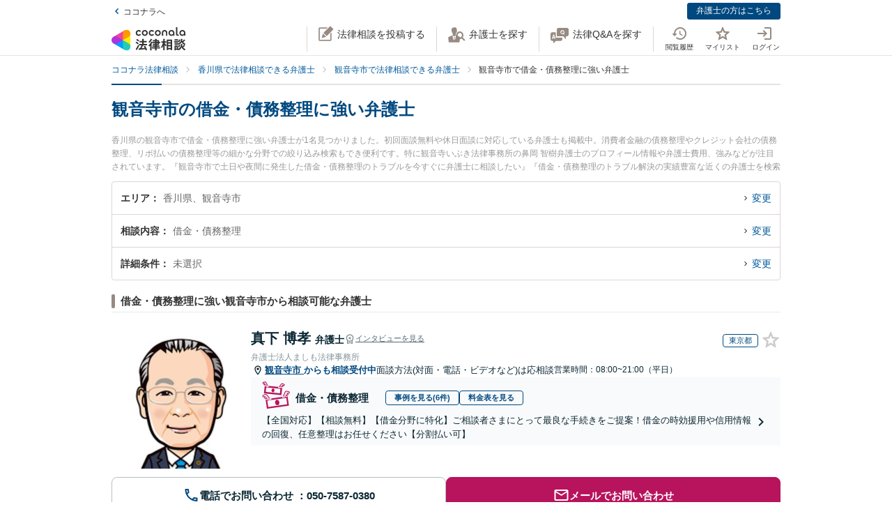

--- FILE ---
content_type: text/css
request_url: https://legal.coconala.com/assets/stylesheets/legal-application-51bd8ad5ce.css
body_size: 33674
content:
@charset "UTF-8";
/*! normalize.css v7.0.0 | MIT License | github.com/necolas/normalize.css */@import "https://fonts.googleapis.com/css?family=Roboto:900,400,300";html{line-height:1.15;-ms-text-size-adjust:100%;-webkit-text-size-adjust:100%}article,aside,footer,header,nav,section{display:block}h1{font-size:2em;margin:.67em 0}figcaption,figure,main{display:block}figure{margin:1em 40px}hr{box-sizing:content-box;height:0;overflow:visible}pre{font-family:monospace,monospace;font-size:1em}a{background-color:transparent;-webkit-text-decoration-skip:objects}abbr[title]{border-bottom:none;text-decoration:underline;-webkit-text-decoration:underline dotted;text-decoration:underline dotted}b,strong{font-weight:inherit;font-weight:bolder}code,kbd,samp{font-family:monospace,monospace;font-size:1em}dfn{font-style:italic}mark{background-color:#ff0;color:#000}small{font-size:80%}sub,sup{font-size:75%;line-height:0;position:relative;vertical-align:baseline}sub{bottom:-.25em}sup{top:-.5em}audio,video{display:inline-block}audio:not([controls]){display:none;height:0}img{border-style:none}svg:not(:root){overflow:hidden}button,input,optgroup,select,textarea{font-family:sans-serif;font-size:100%;line-height:1.15;margin:0}button,input{overflow:visible}button,select{text-transform:none}[type=reset],[type=submit],button,html [type=button]{-webkit-appearance:button}[type=button]::-moz-focus-inner,[type=reset]::-moz-focus-inner,[type=submit]::-moz-focus-inner,button::-moz-focus-inner{border-style:none;padding:0}[type=button]:-moz-focusring,[type=reset]:-moz-focusring,[type=submit]:-moz-focusring,button:-moz-focusring{outline:1px dotted ButtonText}fieldset{padding:.35em .75em .625em}legend{box-sizing:border-box;color:inherit;display:table;max-width:100%;padding:0;white-space:normal}progress{display:inline-block;vertical-align:baseline}textarea{overflow:auto}[type=checkbox],[type=radio]{box-sizing:border-box;padding:0}[type=number]::-webkit-inner-spin-button,[type=number]::-webkit-outer-spin-button{height:auto}[type=search]{-webkit-appearance:textfield;outline-offset:-2px}[type=search]::-webkit-search-cancel-button,[type=search]::-webkit-search-decoration{-webkit-appearance:none}::-webkit-file-upload-button{-webkit-appearance:button;font:inherit}details,menu{display:block}summary{display:list-item}canvas{display:inline-block}[hidden],template{display:none}.c-flow-block__num,.c-lawyer-list-ranking__avatar .no,.c-lawyer-list-ranking__contact .tel,.c-news__list__date,.c-paging a,.c-popup-count__date,.c-qa-block .num,.c-text-new,.l-footer .copyright,.l-sub__contact__tel .number,.legal-talkrooms-Page .select-sec .head__tel-number,.module-textarea__subText,body.law-analytics-Page .panel .data-block__value,body.law-contract-Page .panel .data-block__value,body.law-talk-Page .l-questions .l-awrap__comment .count,body.law-talk-Page .l-questions .l-awrap__foot .date,body.law-talk-Page .l-questions .l-awrap__head__lawyer .popup-lower__item.is-best .best,body.law-talk-Page .l-questions .l-awrap__head__person .date,body.law-talk-Page .l-questions .l-awrap__head__point .point,body.law-talk-Page .l-questions .l-qwrap__date,body.law-talk-Page .l-questions .l-qwrap__point,body.law-talk-Page .l-questions .l-qwrap__title .new,body.lawyer-news-Page .l-news__list__date,body.legal-consults-Page .l-main__flow__list .num,body.legal-lawyers-Page .l-main__module__inquiry__tel .number,body.ops-profile-analytics-Page .panel .data-block__value{font-family:Roboto,sans-serif}@font-face{font-family:entypo;src:url(/assets/fonts/entypo-0ea88478b6.eot);src:url(/assets/fonts/entypo-0ea88478b6.eot?#iefix) format("/assets/fonts/embedded-opentype"),url(/assets/fonts/entypo-5460a9ba11.woff) format("woff"),url(/assets/fonts/entypo-9ae5efdfcc.ttf) format("truetype"),url(/assets/fonts/entypo-6fd1b67024.svg#entypo) format("svg");font-weight:400;font-style:normal;font-display:swap}[class*=" entypo-icon-"],[class^=entypo-icon-]{font-family:entypo;font-style:normal;display:inline-block;width:1.1em;margin-left:.1em;margin-right:.1em;text-align:center}.the-icons li{font-size:14px;line-height:24px;height:24px}.entypo-icon-note:before{content:"♪"}.entypo-icon-note-beamed:before{content:"♫"}.entypo-icon-music:before{content:"🎵"}.entypo-icon-search:before{content:"🔍"}.entypo-icon-flashlight:before{content:"🔦"}.entypo-icon-mail:before{content:"✉"}.entypo-icon-heart:before{content:"♥"}.entypo-icon-heart-empty:before{content:"♡"}.entypo-icon-star:before{content:"★"}.entypo-icon-star-empty:before{content:"☆"}.entypo-icon-user:before{content:"👤"}.entypo-icon-users:before{content:"👥"}.entypo-icon-user-add:before{content:""}.entypo-icon-video:before{content:"🎬"}.entypo-icon-picture:before{content:"🌄"}.entypo-icon-camera:before{content:"📷"}.entypo-icon-layout:before{content:"⚏"}.entypo-icon-menu:before{content:"☰"}.entypo-icon-check:before{content:"✓"}.entypo-icon-cancel:before{content:"✕"}.entypo-icon-cancel-circled:before{content:"✖"}.entypo-icon-cancel-squared:before{content:"❎"}.entypo-icon-plus:before{content:"+"}.entypo-icon-plus-circled:before{content:"➕"}.entypo-icon-plus-squared:before{content:"⊞"}.entypo-icon-minus:before{content:"-"}.entypo-icon-minus-circled:before{content:"➖"}.entypo-icon-minus-squared:before{content:"⊟"}.entypo-icon-help:before{content:"❓"}.entypo-icon-help-circled:before{content:""}.entypo-icon-info:before{content:"ℹ"}.entypo-icon-info-circled:before{content:""}.entypo-icon-back:before{content:"🔙"}.entypo-icon-home:before{content:"⌂"}.entypo-icon-link:before{content:"🔗"}.entypo-icon-attach:before{content:"📎"}.entypo-icon-lock:before{content:"🔒"}.entypo-icon-lock-open:before{content:"🔓"}.entypo-icon-eye:before{content:""}.entypo-icon-tag:before{content:""}.entypo-icon-bookmark:before{content:"🔖"}.entypo-icon-bookmarks:before{content:"📑"}.entypo-icon-flag:before{content:"⚑"}.entypo-icon-thumbs-up:before{content:"👍"}.entypo-icon-thumbs-down:before{content:"👎"}.entypo-icon-download:before{content:"📥"}.entypo-icon-upload:before{content:"📤"}.entypo-icon-upload-cloud:before{content:""}.entypo-icon-reply:before{content:""}.entypo-icon-reply-all:before{content:""}.entypo-icon-forward:before{content:"➦"}.entypo-icon-quote:before{content:"❞"}.entypo-icon-code:before{content:""}.entypo-icon-export:before{content:""}.entypo-icon-pencil:before{content:"✎"}.entypo-icon-feather:before{content:"✒"}.entypo-icon-print:before{content:""}.entypo-icon-retweet:before{content:""}.entypo-icon-keyboard:before{content:"⌨"}.entypo-icon-comment:before{content:""}.entypo-icon-chat:before{content:""}.entypo-icon-bell:before{content:"🔔"}.entypo-icon-attention:before{content:"⚠"}.entypo-icon-alert:before{content:"💥"}.entypo-icon-vcard:before{content:""}.entypo-icon-address:before{content:""}.entypo-icon-location:before{content:""}.entypo-icon-map:before{content:""}.entypo-icon-direction:before{content:"➢"}.entypo-icon-compass:before{content:""}.entypo-icon-cup:before{content:"☕"}.entypo-icon-trash:before{content:""}.entypo-icon-doc:before{content:""}.entypo-icon-docs:before{content:""}.entypo-icon-doc-landscape:before{content:""}.entypo-icon-doc-text:before{content:"📄"}.entypo-icon-doc-text-inv:before{content:""}.entypo-icon-newspaper:before{content:"📰"}.entypo-icon-book-open:before{content:"📖"}.entypo-icon-book:before{content:"📕"}.entypo-icon-folder:before{content:"📁"}.entypo-icon-archive:before{content:""}.entypo-icon-box:before{content:"📦"}.entypo-icon-rss:before{content:""}.entypo-icon-phone:before{content:"📞"}.entypo-icon-cog:before{content:"⚙"}.entypo-icon-tools:before{content:"⚒"}.entypo-icon-share:before{content:""}.entypo-icon-shareable:before{content:""}.entypo-icon-basket:before{content:""}.entypo-icon-bag:before{content:"👜"}.entypo-icon-calendar:before{content:"📅"}.entypo-icon-login:before{content:""}.entypo-icon-logout:before{content:""}.entypo-icon-mic:before{content:"🎤"}.entypo-icon-mute:before{content:"🔇"}.entypo-icon-sound:before{content:"🔊"}.entypo-icon-volume:before{content:""}.entypo-icon-clock:before{content:"🕔"}.entypo-icon-hourglass:before{content:"⏳"}.entypo-icon-lamp:before{content:"💡"}.entypo-icon-light-down:before{content:"🔅"}.entypo-icon-light-up:before{content:"🔆"}.entypo-icon-adjust:before{content:"◑"}.entypo-icon-block:before{content:"🚫"}.entypo-icon-resize-full:before{content:""}.entypo-icon-resize-small:before{content:""}.entypo-icon-popup:before{content:""}.entypo-icon-publish:before{content:""}.entypo-icon-window:before{content:""}.entypo-icon-arrow-combo:before{content:""}.entypo-icon-down-circled:before{content:""}.entypo-icon-left-circled:before{content:""}.entypo-icon-right-circled:before{content:""}.entypo-icon-up-circled:before{content:""}.entypo-icon-down-open:before{content:""}.entypo-icon-left-open:before{content:""}.entypo-icon-right-open:before{content:""}.entypo-icon-up-open:before{content:""}.entypo-icon-down-open-mini:before{content:""}.entypo-icon-left-open-mini:before{content:""}.entypo-icon-up-open-mini:before{content:""}.entypo-icon-down-open-big:before{content:""}.entypo-icon-left-open-big:before{content:""}.entypo-icon-right-open-big:before{content:""}.entypo-icon-up-open-big:before{content:""}.entypo-icon-down:before{content:"⬇"}.entypo-icon-left:before{content:"⬅"}.entypo-icon-right:before{content:"➡"}.entypo-icon-up:before{content:"⬆"}.entypo-icon-down-dir:before{content:"▾"}.entypo-icon-left-dir:before{content:"◂"}.entypo-icon-right-dir:before{content:"▸"}.entypo-icon-up-dir:before{content:"▴"}.entypo-icon-down-bold:before{content:""}.entypo-icon-left-bold:before{content:""}.entypo-icon-right-bold:before{content:""}.entypo-icon-up-bold:before{content:""}.entypo-icon-down-thin:before{content:"↓"}.entypo-icon-left-thin:before{content:"←"}.entypo-icon-right-thin:before{content:"→"}.entypo-icon-up-thin:before{content:"↑"}.entypo-icon-ccw:before{content:"⟲"}.entypo-icon-cw:before{content:"⟳"}.entypo-icon-arrows-ccw:before{content:"🔄"}.entypo-icon-level-down:before{content:"↳"}.entypo-icon-level-up:before{content:"↰"}.entypo-icon-shuffle:before{content:"🔀"}.entypo-icon-loop:before{content:"🔁"}.entypo-icon-switch:before{content:"⇆"}.entypo-icon-play:before{content:"▶"}.entypo-icon-stop:before{content:"■"}.entypo-icon-pause:before{content:"⎉"}.entypo-icon-record:before{content:"⚫"}.entypo-icon-to-end:before{content:"⏭"}.entypo-icon-to-start:before{content:"⏮"}.entypo-icon-fast-forward:before{content:"⏩"}.entypo-icon-fast-backward:before{content:"⏪"}.entypo-icon-progress-0:before{content:""}.entypo-icon-progress-1:before{content:""}.entypo-icon-progress-2:before{content:""}.entypo-icon-progress-3:before{content:""}.entypo-icon-target:before{content:"🎯"}.entypo-icon-palette:before{content:"🎨"}.entypo-icon-list:before{content:""}.entypo-icon-list-add:before{content:""}.entypo-icon-signal:before{content:"📶"}.entypo-icon-trophy:before{content:"🏆"}.entypo-icon-battery:before{content:"🔋"}.entypo-icon-back-in-time:before{content:""}.entypo-icon-monitor:before{content:"💻"}.entypo-icon-mobile:before{content:"📱"}.entypo-icon-network:before{content:""}.entypo-icon-cd:before{content:"💿"}.entypo-icon-inbox:before{content:""}.entypo-icon-install:before{content:""}.entypo-icon-globe:before{content:"🌎"}.entypo-icon-cloud:before{content:"☁"}.entypo-icon-cloud-thunder:before{content:"⛈"}.entypo-icon-flash:before{content:"⚡"}.entypo-icon-moon:before{content:"☽"}.entypo-icon-flight:before{content:"✈"}.entypo-icon-paper-plane:before{content:""}.entypo-icon-leaf:before{content:"🍂"}.entypo-icon-lifebuoy:before{content:""}.entypo-icon-mouse:before{content:""}.entypo-icon-briefcase:before{content:"💼"}.entypo-icon-suitcase:before{content:""}.entypo-icon-dot:before{content:""}.entypo-icon-dot-2:before{content:""}.entypo-icon-dot-3:before{content:""}.entypo-icon-brush:before{content:""}.entypo-icon-magnet:before{content:""}.entypo-icon-infinity:before{content:"∞"}.entypo-icon-erase:before{content:"⌫"}.entypo-icon-chart-pie:before{content:""}.entypo-icon-chart-line:before{content:"📈"}.entypo-icon-chart-bar:before{content:"📊"}.entypo-icon-chart-area:before{content:"🔾"}.entypo-icon-tape:before{content:"✇"}.entypo-icon-graduation-cap:before{content:"🎓"}.entypo-icon-language:before{content:""}.entypo-icon-ticket:before{content:"🎫"}.entypo-icon-water:before{content:"💦"}.entypo-icon-droplet:before{content:"💧"}.entypo-icon-air:before{content:""}.entypo-icon-credit-card:before{content:"💳"}.entypo-icon-floppy:before{content:"💾"}.entypo-icon-clipboard:before{content:"📋"}.entypo-icon-megaphone:before{content:"📣"}.entypo-icon-database:before{content:""}.entypo-icon-drive:before{content:""}.entypo-icon-bucket:before{content:""}.entypo-icon-thermometer:before{content:""}.entypo-icon-key:before{content:"🔑"}.entypo-icon-flow-cascade:before{content:""}.entypo-icon-flow-branch:before{content:""}.entypo-icon-flow-tree:before{content:""}.entypo-icon-flow-line:before{content:""}.entypo-icon-flow-parallel:before{content:""}.entypo-icon-rocket:before{content:"🚀"}.entypo-icon-gauge:before{content:""}.entypo-icon-traffic-cone:before{content:""}.entypo-icon-cc:before{content:""}.entypo-icon-cc-by:before{content:""}.entypo-icon-cc-nc:before{content:""}.entypo-icon-cc-nc-eu:before{content:""}.entypo-icon-cc-nc-jp:before{content:""}.entypo-icon-cc-sa:before{content:""}.entypo-icon-cc-nd:before{content:""}.entypo-icon-cc-pd:before{content:""}.entypo-icon-cc-zero:before{content:""}.entypo-icon-cc-share:before{content:""}.entypo-icon-cc-remix:before{content:""}.entypo-icon-github:before{content:""}.entypo-icon-github-circled:before{content:""}.entypo-icon-flickr:before{content:""}.entypo-icon-flickr-circled:before{content:""}.entypo-icon-vimeo:before{content:""}.entypo-icon-vimeo-circled:before{content:""}.entypo-icon-twitter:before{content:""}.entypo-icon-twitter-circled:before{content:""}.entypo-icon-facebook:before{content:""}.entypo-icon-facebook-circled:before{content:""}.entypo-icon-facebook-squared:before{content:""}.entypo-icon-gplus:before{content:""}.entypo-icon-gplus-circled:before{content:""}.entypo-icon-pinterest:before{content:""}.entypo-icon-pinterest-circled:before{content:""}.entypo-icon-tumblr:before{content:""}.entypo-icon-tumblr-circled:before{content:""}.entypo-icon-linkedin:before{content:""}.entypo-icon-linkedin-circled:before{content:""}.entypo-icon-dribbble:before{content:""}.entypo-icon-dribbble-circled:before{content:""}.entypo-icon-stumbleupon:before{content:""}.entypo-icon-stumbleupon-circled:before{content:""}.entypo-icon-lastfm:before{content:""}.entypo-icon-lastfm-circled:before{content:""}.entypo-icon-rdio:before{content:""}.entypo-icon-rdio-circled:before{content:""}.entypo-icon-spotify:before{content:""}.entypo-icon-spotify-circled:before{content:""}.entypo-icon-qq:before{content:""}.entypo-icon-instagrem:before{content:""}.entypo-icon-dropbox:before{content:""}.entypo-icon-evernote:before{content:""}.entypo-icon-flattr:before{content:""}.entypo-icon-skype:before{content:""}.entypo-icon-skype-circled:before{content:""}.entypo-icon-renren:before{content:""}.entypo-icon-sina-weibo:before{content:""}.entypo-icon-paypal:before{content:""}.entypo-icon-picasa:before{content:""}.entypo-icon-soundcloud:before{content:""}.entypo-icon-mixi:before{content:""}.entypo-icon-behance:before{content:""}.entypo-icon-google-circles:before{content:""}.entypo-icon-vkontakte:before{content:""}.entypo-icon-smashing:before{content:""}.entypo-icon-sweden:before{content:""}.entypo-icon-db-shape:before{content:""}.entypo-icon-logo-db:before{content:""}.swiper-container{margin-left:auto;margin-right:auto;position:relative;overflow:hidden;list-style:none;padding:0;z-index:1}.swiper-container-no-flexbox .swiper-slide{float:left}.swiper-container-vertical>.swiper-wrapper{-ms-flex-direction:column;flex-direction:column}.swiper-wrapper{position:relative;width:100%;height:100%;z-index:1;display:-ms-flexbox;display:flex;transition-property:transform;box-sizing:content-box}.swiper-container-android .swiper-slide,.swiper-wrapper{transform:translateZ(0)}.swiper-container-multirow>.swiper-wrapper{-ms-flex-wrap:wrap;flex-wrap:wrap}.swiper-container-free-mode>.swiper-wrapper{transition-timing-function:ease-out;margin:0 auto}.swiper-slide{-ms-flex-negative:0;flex-shrink:0;width:100%;height:100%;position:relative;transition-property:transform}.swiper-slide-invisible-blank{visibility:hidden}.swiper-container-autoheight,.swiper-container-autoheight .swiper-slide{height:auto}.swiper-container-autoheight .swiper-wrapper{-ms-flex-align:start;align-items:flex-start;transition-property:transform,height}.swiper-container-3d{perspective:1200px}.swiper-container-3d .swiper-cube-shadow,.swiper-container-3d .swiper-slide,.swiper-container-3d .swiper-slide-shadow-bottom,.swiper-container-3d .swiper-slide-shadow-left,.swiper-container-3d .swiper-slide-shadow-right,.swiper-container-3d .swiper-slide-shadow-top,.swiper-container-3d .swiper-wrapper{transform-style:preserve-3d}.swiper-container-3d .swiper-slide-shadow-bottom,.swiper-container-3d .swiper-slide-shadow-left,.swiper-container-3d .swiper-slide-shadow-right,.swiper-container-3d .swiper-slide-shadow-top{position:absolute;left:0;top:0;width:100%;height:100%;pointer-events:none;z-index:10}.swiper-container-3d .swiper-slide-shadow-left{background-image:linear-gradient(270deg,rgba(0,0,0,.5),transparent)}.swiper-container-3d .swiper-slide-shadow-right{background-image:linear-gradient(90deg,rgba(0,0,0,.5),transparent)}.swiper-container-3d .swiper-slide-shadow-top{background-image:linear-gradient(0deg,rgba(0,0,0,.5),transparent)}.swiper-container-3d .swiper-slide-shadow-bottom{background-image:linear-gradient(180deg,rgba(0,0,0,.5),transparent)}.swiper-container-wp8-horizontal,.swiper-container-wp8-horizontal>.swiper-wrapper{-ms-touch-action:pan-y;touch-action:pan-y}.swiper-container-wp8-vertical,.swiper-container-wp8-vertical>.swiper-wrapper{-ms-touch-action:pan-x;touch-action:pan-x}.swiper-button-next,.swiper-button-prev{position:absolute;top:50%;width:27px;height:44px;margin-top:-22px;z-index:10;cursor:pointer;background-size:27px 44px;background-position:50%;background-repeat:no-repeat}.swiper-button-next.swiper-button-disabled,.swiper-button-prev.swiper-button-disabled{opacity:.35;cursor:auto;pointer-events:none}.swiper-button-prev,.swiper-container-rtl .swiper-button-next{background-image:url("data:image/svg+xml;charset=utf-8,%3Csvg xmlns='http://www.w3.org/2000/svg' viewBox='0 0 27 44'%3E%3Cpath d='M0 22L22 0l2.1 2.1L4.2 22l19.9 19.9L22 44 0 22z' fill='%23007aff'/%3E%3C/svg%3E");left:10px;right:auto}.swiper-button-next,.swiper-container-rtl .swiper-button-prev{background-image:url("data:image/svg+xml;charset=utf-8,%3Csvg xmlns='http://www.w3.org/2000/svg' viewBox='0 0 27 44'%3E%3Cpath d='M27 22L5 44l-2.1-2.1L22.8 22 2.9 2.1 5 0l22 22z' fill='%23007aff'/%3E%3C/svg%3E");right:10px;left:auto}.swiper-button-prev.swiper-button-white,.swiper-container-rtl .swiper-button-next.swiper-button-white{background-image:url("data:image/svg+xml;charset=utf-8,%3Csvg xmlns='http://www.w3.org/2000/svg' viewBox='0 0 27 44'%3E%3Cpath d='M0 22L22 0l2.1 2.1L4.2 22l19.9 19.9L22 44 0 22z' fill='%23fff'/%3E%3C/svg%3E")}.swiper-button-next.swiper-button-white,.swiper-container-rtl .swiper-button-prev.swiper-button-white{background-image:url("data:image/svg+xml;charset=utf-8,%3Csvg xmlns='http://www.w3.org/2000/svg' viewBox='0 0 27 44'%3E%3Cpath d='M27 22L5 44l-2.1-2.1L22.8 22 2.9 2.1 5 0l22 22z' fill='%23fff'/%3E%3C/svg%3E")}.swiper-button-prev.swiper-button-black,.swiper-container-rtl .swiper-button-next.swiper-button-black{background-image:url("data:image/svg+xml;charset=utf-8,%3Csvg xmlns='http://www.w3.org/2000/svg' viewBox='0 0 27 44'%3E%3Cpath d='M0 22L22 0l2.1 2.1L4.2 22l19.9 19.9L22 44 0 22z'/%3E%3C/svg%3E")}.swiper-button-next.swiper-button-black,.swiper-container-rtl .swiper-button-prev.swiper-button-black{background-image:url("data:image/svg+xml;charset=utf-8,%3Csvg xmlns='http://www.w3.org/2000/svg' viewBox='0 0 27 44'%3E%3Cpath d='M27 22L5 44l-2.1-2.1L22.8 22 2.9 2.1 5 0l22 22z'/%3E%3C/svg%3E")}.swiper-button-lock{display:none}.swiper-pagination{position:absolute;text-align:center;transition:opacity .3s;transform:translateZ(0);z-index:10}.swiper-pagination.swiper-pagination-hidden{opacity:0}.swiper-container-horizontal>.swiper-pagination-bullets,.swiper-pagination-custom,.swiper-pagination-fraction{bottom:10px;left:0;width:100%}.swiper-pagination-bullets-dynamic{overflow:hidden;font-size:0}.swiper-pagination-bullets-dynamic .swiper-pagination-bullet{transform:scale(.33);position:relative}.swiper-pagination-bullets-dynamic .swiper-pagination-bullet-active,.swiper-pagination-bullets-dynamic .swiper-pagination-bullet-active-main{transform:scale(1)}.swiper-pagination-bullets-dynamic .swiper-pagination-bullet-active-prev{transform:scale(.66)}.swiper-pagination-bullets-dynamic .swiper-pagination-bullet-active-prev-prev{transform:scale(.33)}.swiper-pagination-bullets-dynamic .swiper-pagination-bullet-active-next{transform:scale(.66)}.swiper-pagination-bullets-dynamic .swiper-pagination-bullet-active-next-next{transform:scale(.33)}.swiper-pagination-bullet{width:8px;height:8px;display:inline-block;border-radius:100%;background:#000;opacity:.2}button.swiper-pagination-bullet{border:none;margin:0;padding:0;box-shadow:none;-webkit-appearance:none;-moz-appearance:none;appearance:none}.swiper-pagination-clickable .swiper-pagination-bullet{cursor:pointer}.swiper-pagination-bullet-active{opacity:1;background:#007aff}.swiper-container-vertical>.swiper-pagination-bullets{right:10px;top:50%;transform:translate3d(0,-50%,0)}.swiper-container-vertical>.swiper-pagination-bullets .swiper-pagination-bullet{margin:6px 0;display:block}.swiper-container-vertical>.swiper-pagination-bullets.swiper-pagination-bullets-dynamic{top:50%;transform:translateY(-50%);width:8px}.swiper-container-vertical>.swiper-pagination-bullets.swiper-pagination-bullets-dynamic .swiper-pagination-bullet{display:inline-block;transition:transform .2s,top .2s}.swiper-container-horizontal>.swiper-pagination-bullets .swiper-pagination-bullet{margin:0 4px}.swiper-container-horizontal>.swiper-pagination-bullets.swiper-pagination-bullets-dynamic{left:50%;transform:translateX(-50%);white-space:nowrap}.swiper-container-horizontal>.swiper-pagination-bullets.swiper-pagination-bullets-dynamic .swiper-pagination-bullet{transition:transform .2s,left .2s}.swiper-container-horizontal.swiper-container-rtl>.swiper-pagination-bullets-dynamic .swiper-pagination-bullet{transition:transform .2s,right .2s}.swiper-pagination-progressbar{background:rgba(0,0,0,.25);position:absolute}.swiper-pagination-progressbar .swiper-pagination-progressbar-fill{background:#007aff;position:absolute;left:0;top:0;width:100%;height:100%;transform:scale(0);transform-origin:left top}.swiper-container-rtl .swiper-pagination-progressbar .swiper-pagination-progressbar-fill{transform-origin:right top}.swiper-container-horizontal>.swiper-pagination-progressbar,.swiper-container-vertical>.swiper-pagination-progressbar.swiper-pagination-progressbar-opposite{width:100%;height:4px;left:0;top:0}.swiper-container-horizontal>.swiper-pagination-progressbar.swiper-pagination-progressbar-opposite,.swiper-container-vertical>.swiper-pagination-progressbar{width:4px;height:100%;left:0;top:0}.swiper-pagination-white .swiper-pagination-bullet-active{background:#fff}.swiper-pagination-progressbar.swiper-pagination-white{background:hsla(0,0%,100%,.25)}.swiper-pagination-progressbar.swiper-pagination-white .swiper-pagination-progressbar-fill{background:#fff}.swiper-pagination-black .swiper-pagination-bullet-active{background:#000}.swiper-pagination-progressbar.swiper-pagination-black{background:rgba(0,0,0,.25)}.swiper-pagination-progressbar.swiper-pagination-black .swiper-pagination-progressbar-fill{background:#000}.swiper-pagination-lock{display:none}.swiper-scrollbar{border-radius:10px;position:relative;-ms-touch-action:none;background:rgba(0,0,0,.1)}.swiper-container-horizontal>.swiper-scrollbar{position:absolute;left:1%;bottom:3px;z-index:50;height:5px;width:98%}.swiper-container-vertical>.swiper-scrollbar{position:absolute;right:3px;top:1%;z-index:50;width:5px;height:98%}.swiper-scrollbar-drag{height:100%;width:100%;position:relative;background:rgba(0,0,0,.5);border-radius:10px;left:0;top:0}.swiper-scrollbar-cursor-drag{cursor:move}.swiper-scrollbar-lock{display:none}.swiper-zoom-container{width:100%;height:100%;display:-ms-flexbox;display:flex;-ms-flex-pack:center;justify-content:center;-ms-flex-align:center;align-items:center;text-align:center}.swiper-zoom-container>canvas,.swiper-zoom-container>img,.swiper-zoom-container>svg{max-width:100%;max-height:100%;-o-object-fit:contain;object-fit:contain}.swiper-slide-zoomed{cursor:move}.swiper-lazy-preloader{width:42px;height:42px;position:absolute;left:50%;top:50%;margin-left:-21px;margin-top:-21px;z-index:10;transform-origin:50%;animation:a 1s steps(12) infinite}.swiper-lazy-preloader:after{display:block;content:"";width:100%;height:100%;background-image:url("data:image/svg+xml;charset=utf-8,%3Csvg viewBox='0 0 120 120' xmlns='http://www.w3.org/2000/svg' xmlns:xlink='http://www.w3.org/1999/xlink'%3E%3Cdefs%3E%3Cpath id='a' stroke='%236c6c6c' stroke-width='11' stroke-linecap='round' d='M60 7v20'/%3E%3C/defs%3E%3Cuse xlink:href='%23a' opacity='.27'/%3E%3Cuse xlink:href='%23a' opacity='.27' transform='rotate(30 60 60)'/%3E%3Cuse xlink:href='%23a' opacity='.27' transform='rotate(60 60 60)'/%3E%3Cuse xlink:href='%23a' opacity='.27' transform='rotate(90 60 60)'/%3E%3Cuse xlink:href='%23a' opacity='.27' transform='rotate(120 60 60)'/%3E%3Cuse xlink:href='%23a' opacity='.27' transform='rotate(150 60 60)'/%3E%3Cuse xlink:href='%23a' opacity='.37' transform='rotate(180 60 60)'/%3E%3Cuse xlink:href='%23a' opacity='.46' transform='rotate(210 60 60)'/%3E%3Cuse xlink:href='%23a' opacity='.56' transform='rotate(240 60 60)'/%3E%3Cuse xlink:href='%23a' opacity='.66' transform='rotate(270 60 60)'/%3E%3Cuse xlink:href='%23a' opacity='.75' transform='rotate(300 60 60)'/%3E%3Cuse xlink:href='%23a' opacity='.85' transform='rotate(330 60 60)'/%3E%3C/svg%3E");background-position:50%;background-size:100%;background-repeat:no-repeat}.swiper-lazy-preloader-white:after{background-image:url("data:image/svg+xml;charset=utf-8,%3Csvg viewBox='0 0 120 120' xmlns='http://www.w3.org/2000/svg' xmlns:xlink='http://www.w3.org/1999/xlink'%3E%3Cdefs%3E%3Cpath id='a' stroke='%23fff' stroke-width='11' stroke-linecap='round' d='M60 7v20'/%3E%3C/defs%3E%3Cuse xlink:href='%23a' opacity='.27'/%3E%3Cuse xlink:href='%23a' opacity='.27' transform='rotate(30 60 60)'/%3E%3Cuse xlink:href='%23a' opacity='.27' transform='rotate(60 60 60)'/%3E%3Cuse xlink:href='%23a' opacity='.27' transform='rotate(90 60 60)'/%3E%3Cuse xlink:href='%23a' opacity='.27' transform='rotate(120 60 60)'/%3E%3Cuse xlink:href='%23a' opacity='.27' transform='rotate(150 60 60)'/%3E%3Cuse xlink:href='%23a' opacity='.37' transform='rotate(180 60 60)'/%3E%3Cuse xlink:href='%23a' opacity='.46' transform='rotate(210 60 60)'/%3E%3Cuse xlink:href='%23a' opacity='.56' transform='rotate(240 60 60)'/%3E%3Cuse xlink:href='%23a' opacity='.66' transform='rotate(270 60 60)'/%3E%3Cuse xlink:href='%23a' opacity='.75' transform='rotate(300 60 60)'/%3E%3Cuse xlink:href='%23a' opacity='.85' transform='rotate(330 60 60)'/%3E%3C/svg%3E")}@keyframes a{to{transform:rotate(1turn)}}.swiper-container .swiper-notification{position:absolute;left:0;top:0;pointer-events:none;opacity:0;z-index:-1000}.swiper-container-fade.swiper-container-free-mode .swiper-slide{transition-timing-function:ease-out}.swiper-container-fade .swiper-slide{pointer-events:none;transition-property:opacity}.swiper-container-fade .swiper-slide .swiper-slide{pointer-events:none}.swiper-container-fade .swiper-slide-active,.swiper-container-fade .swiper-slide-active .swiper-slide-active{pointer-events:auto}.swiper-container-cube{overflow:visible}.swiper-container-cube .swiper-slide{pointer-events:none;-webkit-backface-visibility:hidden;backface-visibility:hidden;z-index:1;visibility:hidden;transform-origin:0 0;width:100%;height:100%}.swiper-container-cube .swiper-slide .swiper-slide{pointer-events:none}.swiper-container-cube.swiper-container-rtl .swiper-slide{transform-origin:100% 0}.swiper-container-cube .swiper-slide-active,.swiper-container-cube .swiper-slide-active .swiper-slide-active{pointer-events:auto}.swiper-container-cube .swiper-slide-active,.swiper-container-cube .swiper-slide-next,.swiper-container-cube .swiper-slide-next+.swiper-slide,.swiper-container-cube .swiper-slide-prev{pointer-events:auto;visibility:visible}.swiper-container-cube .swiper-slide-shadow-bottom,.swiper-container-cube .swiper-slide-shadow-left,.swiper-container-cube .swiper-slide-shadow-right,.swiper-container-cube .swiper-slide-shadow-top{z-index:0;-webkit-backface-visibility:hidden;backface-visibility:hidden}.swiper-container-cube .swiper-cube-shadow{position:absolute;left:0;bottom:0;width:100%;height:100%;background:#000;opacity:.6;filter:blur(50px);z-index:0}.swiper-container-flip{overflow:visible}.swiper-container-flip .swiper-slide{pointer-events:none;-webkit-backface-visibility:hidden;backface-visibility:hidden;z-index:1}.swiper-container-flip .swiper-slide .swiper-slide{pointer-events:none}.swiper-container-flip .swiper-slide-active,.swiper-container-flip .swiper-slide-active .swiper-slide-active{pointer-events:auto}.swiper-container-flip .swiper-slide-shadow-bottom,.swiper-container-flip .swiper-slide-shadow-left,.swiper-container-flip .swiper-slide-shadow-right,.swiper-container-flip .swiper-slide-shadow-top{z-index:0;-webkit-backface-visibility:hidden;backface-visibility:hidden}.swiper-container-coverflow .swiper-wrapper{-ms-perspective:1200px}body{color:#333;font-size:14px;font-family:HiraKakuProN,ヒラギノ角ゴ Pro,Hiragino Kaku Gothic Pro,メイリオ,Meiryo,sans-serif;line-height:1.6;word-wrap:break-word;word-break:break-all;overflow-x:hidden}html>body{height:auto;min-width:320px}body.is-prevent-scroll,html.is-prevent-scroll{height:100%;overflow:hidden}#content{width:100%;overflow:hidden}a{-webkit-touch-callout:none;color:#008dc7}:focus,a,a:focus{outline:none}a img{vertical-align:top;border:none;border-style:none}body,h1,h2,h3,h4,h5,h6{margin:0}p{margin:0 0 1em}li,ul{margin:0;padding:0;list-style-type:none}img{vertical-align:top}a{text-decoration:none}span.indent{display:none}noscript.noscript{position:fixed;width:100%;display:block;padding:5px;text-align:center;background:rgba(255,255,0,.7);font-size:20px;font-weight:700;z-index:10001}.tablecol{display:table}.tablecol__cell{display:table-cell}.tablecol__cell.col6{width:50%}.nl2br{white-space:pre-wrap;word-wrap:break-word}.entypo-icon-right-open-mini:before{content:""}.clearfix{*zoom:1}.clearfix:after{content:".";height:0;visibility:hidden}.overflow-hidden{overflow:hidden}.debug_dump{display:block;padding:9.5px;margin:0 0 10px;font-size:13px;line-height:1.42857;word-break:break-all;word-wrap:break-word;color:#333;background-color:#f5f5f5;border:1px solid #ccc;border-radius:4px}.u-textCenter,.u-textLeft{text-align:left}.u-textRight{text-align:right}.u-floatCenter,.u-floatLeft{float:left}.u-floatRight{float:right}.u-verticalTop{vertical-align:top}.u-verticalMiddle{vertical-align:middle}.brPC{display:inline}@media screen and (max-width:768px){.brPC{display:none}}.brSP{display:none}@media screen and (max-width:768px){.brSP{display:inline}}.fontBold{font-weight:700!important}.fontSize10{font-size:10px!important}.fontSize11{font-size:11px!important}.fontSize12{font-size:12px!important}.fontSize13{font-size:13px!important}.fontSize14{font-size:14px!important}.fontSize15{font-size:15px!important}.fontSize16{font-size:16px!important}.fontSize17{font-size:17px!important}.fontSize18{font-size:18px!important}.fontSize19{font-size:19px!important}.fontSize20{font-size:20px!important}.clearfix:after{content:"";clear:both;display:block}.u-none{display:none}.u-inlineBlock{display:inline-block}.u-noMrg{margin:0!important}.u-Mrg5{margin:5px!important}.u-MrgT5{margin-top:5px!important}.u-MrgT10{margin-top:10px!important}.u-MrgT20{margin-top:20px!important}.u-MrgT25{margin-top:25px!important}.u-MrgT30{margin-top:30px!important}.u-MrgT35{margin-top:35px!important}.u-MrgT40{margin-top:40px!important}.u-MrgT60{margin-top:60px!important}.u-MrgR5{margin-right:5px!important}.u-MrgB5{margin-bottom:5px!important}.u-MrgB10{margin-bottom:10px!important}.u-MrgB12{margin-bottom:12px!important}.u-MrgB15{margin-bottom:15px!important}.u-MrgB20{margin-bottom:20px!important}.u-MrgB25{margin-bottom:25px!important}.u-MrgB30{margin-bottom:30px!important}.u-MrgB35{margin-bottom:35px!important}.u-MrgB40{margin-bottom:40px!important}.u-MrgB60{margin-bottom:60px!important}.u-MrgB145{margin-bottom:145px!important}.MrgL5{margin-left:5px!important}.MrgL135{margin-left:135px!important}.Mrg10{margin:10px!important}.MrgT10{margin-top:10px!important}.MrgR10{margin-right:10px!important}.MrgB10{margin-bottom:10px!important}.MrgB25{margin-bottom:25px!important}.MrgL10{margin-left:10px!important}.Mrg15{margin:15px!important}.MrgT15{margin-top:15px!important}.MrgR15{margin-right:15px!important}.MrgB15{margin-bottom:15px!important}.MrgL15{margin-left:15px!important}.Mrg20{margin:20px!important}.MrgT20{margin-top:20px!important}.MrgR20{margin-right:20px!important}.MrgB20{margin-bottom:20px!important}.MrgL20{margin-left:20px!important}.Mrg30{margin:30px!important}.MrgT30{margin-top:30px!important}.MrgR30{margin-right:30px!important}.MrgB30{margin-bottom:30px!important}.MrgL30{margin-left:30px!important}.Mrg40{margin:40px!important}.MrgT40{margin-top:40px!important}.MrgR40{margin-right:40px!important}.MrgB40{margin-bottom:40px!important}.MrgL40{margin-left:40px!important}.Mrg50{margin:50px!important}.MrgT50{margin-top:50px!important}.MrgR50{margin-right:50px!important}.MrgB50{margin-bottom:50px!important}.MrgL50{margin-left:50px!important}.MrgB60{margin-bottom:60px!important}.noPdd{padding:0!important}.pdd5{padding:5px!important}.pddT5{padding-top:5px!important}.pddR5{padding-right:5px!important}.pddB5{padding-bottom:5px!important}.pddL5{padding-left:5px!important}.pdd10{padding:10px!important}.pddT10{padding-top:10px!important}.pddR10{padding-right:10px!important}.pddB10{padding-bottom:10px!important}.pddL10{padding-left:10px!important}.pdd15{padding:15px!important}.pddT15{padding-top:15px!important}.pddR15{padding-right:15px!important}.pddB15{padding-bottom:15px!important}.pddL15{padding-left:15px!important}.pdd20{padding:20px!important}.pddT20{padding-top:20px!important}.pddR20{padding-right:20px!important}.pddB20{padding-bottom:20px!important}.pddL20{padding-left:20px!important}.pdd30{padding:30px!important}.pddT30{padding-top:30px!important}.pddR30{padding-right:30px!important}.pddB30{padding-bottom:30px!important}.pddL30{padding-left:30px!important}.pdd40{padding:40px!important}.pddT40{padding-top:40px!important}.pddR40{padding-right:40px!important}.pddB40{padding-bottom:40px!important}.pddL40{padding-left:40px!important}.pdd50{padding:50px!important}.pddT50{padding-top:50px!important}.pddR50{padding-right:50px!important}.pddB50{padding-bottom:50px!important}.pddL50{padding-left:50px!important}@font-face{font-family:legal-coconala-icons;src:url(/assets/fonts/legal-coconala-icons-b61c0bf4a1.eot);src:url(/assets/fonts/legal-coconala-icons-b61c0bf4a1.eot?#iefix) format("embedded-opentype"),url(/assets/fonts/legal-coconala-icons-fc9d04dcf9.woff) format("woff"),url(/assets/fonts/legal-coconala-icons-d6ac803ef8.ttf) format("truetype"),url(/assets/fonts/legal-coconala-icons-7bd6d5f249.svg#legal-coconala-icons) format("svg");font-weight:400;font-style:normal;font-display:swap}.legal-coconala-icon{line-height:1;vertical-align:middle}.legal-coconala-icon:before{-moz-osx-font-smoothing:grayscale;-webkit-font-smoothing:antialiased;content:"";font-family:legal-coconala-icons;font-style:normal;font-variant:normal;font-weight:400;line-height:1;speak:none;text-transform:none}.legal-coconala-icon.-a:before{content:""}.legal-coconala-icon.-administrative:before{content:""}.legal-coconala-icon.-bell:before{content:""}.legal-coconala-icon.-bubble-man:before{content:""}.legal-coconala-icon.-close:before{content:""}.legal-coconala-icon.-comment-o:before{content:""}.legal-coconala-icon.-consumer-affairs:before{content:""}.legal-coconala-icon.-corporate-law:before{content:""}.legal-coconala-icon.-criminal:before{content:""}.legal-coconala-icon.-currency:before{content:""}.legal-coconala-icon.-debt-collection:before{content:""}.legal-coconala-icon.-debt:before{content:""}.legal-coconala-icon.-divorce:before{content:""}.legal-coconala-icon.-email-outline:before{content:""}.legal-coconala-icon.-history:before{content:""}.legal-coconala-icon.-house:before{content:""}.legal-coconala-icon.-inheritance:before{content:""}.legal-coconala-icon.-international:before{content:""}.legal-coconala-icon.-internet:before{content:""}.legal-coconala-icon.-japan:before{content:""}.legal-coconala-icon.-labor-issue:before{content:""}.legal-coconala-icon.-login:before{content:""}.legal-coconala-icon.-magnify:before{content:""}.legal-coconala-icon.-medal:before{content:""}.legal-coconala-icon.-medical:before{content:""}.legal-coconala-icon.-mic:before{content:""}.legal-coconala-icon.-new-post:before{content:""}.legal-coconala-icon.-phone-outline:before{content:""}.legal-coconala-icon.-q:before{content:""}.legal-coconala-icon.-qa:before{content:""}.legal-coconala-icon.-search-lawyer:before{content:""}.legal-coconala-icon.-star-outline:before{content:""}.legal-coconala-icon.-star:before{content:""}.legal-coconala-icon.-tax-suit:before{content:""}.legal-coconala-icon.-traffic-accident:before{content:""}.legal-coconala-icon.-train:before{content:""}.legal-coconala-icon.-triangle-right:before{content:""}.coconala-icon-category--01,.coconala-icon-category--divorce{line-height:1;vertical-align:middle;color:#cb7698}.coconala-icon-category--01:before,.coconala-icon-category--divorce:before{-moz-osx-font-smoothing:grayscale;-webkit-font-smoothing:antialiased;content:"";font-family:legal-coconala-icons;font-style:normal;font-variant:normal;font-weight:400;line-height:1;speak:none;text-transform:none}.coconala-icon-category--02,.coconala-icon-category--inheritance{line-height:1;vertical-align:middle;color:#cc7676}.coconala-icon-category--02:before,.coconala-icon-category--inheritance:before{-moz-osx-font-smoothing:grayscale;-webkit-font-smoothing:antialiased;content:"";font-family:legal-coconala-icons;font-style:normal;font-variant:normal;font-weight:400;line-height:1;speak:none;text-transform:none}.coconala-icon-category--03,.coconala-icon-category--traffic-accident{line-height:1;vertical-align:middle;color:#c6916d}.coconala-icon-category--03:before,.coconala-icon-category--traffic-accident:before{-moz-osx-font-smoothing:grayscale;-webkit-font-smoothing:antialiased;content:"";font-family:legal-coconala-icons;font-style:normal;font-variant:normal;font-weight:400;line-height:1;speak:none;text-transform:none}.coconala-icon-category--04,.coconala-icon-category--debt{line-height:1;vertical-align:middle;color:#beac65}.coconala-icon-category--04:before,.coconala-icon-category--debt:before{-moz-osx-font-smoothing:grayscale;-webkit-font-smoothing:antialiased;content:"";font-family:legal-coconala-icons;font-style:normal;font-variant:normal;font-weight:400;line-height:1;speak:none;text-transform:none}.coconala-icon-category--05,.coconala-icon-category--internet{line-height:1;vertical-align:middle;color:#a9ba65}.coconala-icon-category--05:before,.coconala-icon-category--internet:before{-moz-osx-font-smoothing:grayscale;-webkit-font-smoothing:antialiased;content:"";font-family:legal-coconala-icons;font-style:normal;font-variant:normal;font-weight:400;line-height:1;speak:none;text-transform:none}.coconala-icon-category--06,.coconala-icon-category--labor-issue{line-height:1;vertical-align:middle;color:#73b873}.coconala-icon-category--06:before,.coconala-icon-category--labor-issue:before{-moz-osx-font-smoothing:grayscale;-webkit-font-smoothing:antialiased;content:"";font-family:legal-coconala-icons;font-style:normal;font-variant:normal;font-weight:400;line-height:1;speak:none;text-transform:none}.coconala-icon-category--07,.coconala-icon-category--criminal{line-height:1;vertical-align:middle;color:#76cc99}.coconala-icon-category--07:before,.coconala-icon-category--criminal:before{-moz-osx-font-smoothing:grayscale;-webkit-font-smoothing:antialiased;content:"";font-family:legal-coconala-icons;font-style:normal;font-variant:normal;font-weight:400;line-height:1;speak:none;text-transform:none}.coconala-icon-category--08,.coconala-icon-category--consumer-affairs{line-height:1;vertical-align:middle;color:#75c0b1}.coconala-icon-category--08:before,.coconala-icon-category--consumer-affairs:before{-moz-osx-font-smoothing:grayscale;-webkit-font-smoothing:antialiased;content:"";font-family:legal-coconala-icons;font-style:normal;font-variant:normal;font-weight:400;line-height:1;speak:none;text-transform:none}.coconala-icon-category--09,.coconala-icon-category--debt-collection{line-height:1;vertical-align:middle;color:#76bbcc}.coconala-icon-category--09:before,.coconala-icon-category--debt-collection:before{-moz-osx-font-smoothing:grayscale;-webkit-font-smoothing:antialiased;content:"";font-family:legal-coconala-icons;font-style:normal;font-variant:normal;font-weight:400;line-height:1;speak:none;text-transform:none}.coconala-icon-category--10,.coconala-icon-category--house{line-height:1;vertical-align:middle;color:#84a1cc}.coconala-icon-category--10:before,.coconala-icon-category--house:before{-moz-osx-font-smoothing:grayscale;-webkit-font-smoothing:antialiased;content:"";font-family:legal-coconala-icons;font-style:normal;font-variant:normal;font-weight:400;line-height:1;speak:none;text-transform:none}.coconala-icon-category--11,.coconala-icon-category--medical{line-height:1;vertical-align:middle;color:#8f8fc9}.coconala-icon-category--11:before,.coconala-icon-category--medical:before{-moz-osx-font-smoothing:grayscale;-webkit-font-smoothing:antialiased;content:"";font-family:legal-coconala-icons;font-style:normal;font-variant:normal;font-weight:400;line-height:1;speak:none;text-transform:none}.coconala-icon-category--12,.coconala-icon-category--international{line-height:1;vertical-align:middle;color:#a084c8}.coconala-icon-category--12:before,.coconala-icon-category--international:before{-moz-osx-font-smoothing:grayscale;-webkit-font-smoothing:antialiased;content:"";font-family:legal-coconala-icons;font-style:normal;font-variant:normal;font-weight:400;line-height:1;speak:none;text-transform:none}.coconala-icon-category--13,.coconala-icon-category--corporate-law{line-height:1;vertical-align:middle;color:#c490d1}.coconala-icon-category--13:before,.coconala-icon-category--corporate-law:before{-moz-osx-font-smoothing:grayscale;-webkit-font-smoothing:antialiased;content:"";font-family:legal-coconala-icons;font-style:normal;font-variant:normal;font-weight:400;line-height:1;speak:none;text-transform:none}.coconala-icon-category--14,.coconala-icon-category--tax-suit{line-height:1;vertical-align:middle;color:#c084b5}.coconala-icon-category--14:before,.coconala-icon-category--tax-suit:before{-moz-osx-font-smoothing:grayscale;-webkit-font-smoothing:antialiased;content:"";font-family:legal-coconala-icons;font-style:normal;font-variant:normal;font-weight:400;line-height:1;speak:none;text-transform:none}.coconala-icon-category--15,.coconala-icon-category--administrative{line-height:1;vertical-align:middle;color:#999}.coconala-icon-category--15:before,.coconala-icon-category--administrative:before{-moz-osx-font-smoothing:grayscale;-webkit-font-smoothing:antialiased;content:"";font-family:legal-coconala-icons;font-style:normal;font-variant:normal;font-weight:400;line-height:1;speak:none;text-transform:none}.flex-container{display:-ms-flexbox;display:flex;-ms-flex-pack:justify;justify-content:space-between}.flex-container.flex-reverse{-ms-flex-direction:row-reverse;flex-direction:row-reverse;-ms-flex-align:stretch;align-items:stretch}.flex-container .flex-item.w-main{width:654px;padding-left:26px;box-sizing:border-box}.flex-container .flex-item.w-sub{width:306px}.flex-container .flex-item.right-line{border-right:1px solid #eee}.flex-container .flex-item.left-line{border-left:1px solid #eee}.l-footer{background:#4c4c4c;color:#fff}.l-footer a{color:#fff;text-decoration:none}.l-footer a:hover{opacity:.7}.l-footer__inner{padding:25px 20px 30px;overflow:hidden}.l-footer__menu{float:left}.l-footer__menu+.l-footer__menu{margin-left:60px}.l-footer__menu-content{display:-ms-flexbox;display:flex;-ms-flex-pack:justify;justify-content:space-between;overflow:hidden}.l-footer__menu-title{font-weight:400;margin:0 0 5px;font-size:14px}.l-footer__list{-ms-flex-positive:1;flex-grow:1}.l-footer__list+.l-footer__list{margin-left:40px}.l-footer__list li{font-size:12px;margin:0 0 2px}.l-footer .copyright{color:#fff;font-size:10px;text-align:center;background:#363634;line-height:2;font-weight:400}.l-footer .pagetop{display:block;bottom:20px;height:46px;line-height:46px;position:fixed;right:20px;width:46px;z-index:205;transition:all .4s ease-in-out}.l-footer .pagetop:hover{opacity:.7}@media (max-width:632px){.flex-container{display:block}.l-footer__inner{padding:25px 10px 30px}.l-footer__menu{float:none}.l-footer__menu+.l-footer__menu{margin:20px 0 0}.l-footer__menu-content{width:100%}.l-footer__list+.l-footer__list{margin-left:0}}.l-container__inner{overflow:hidden;margin:0 auto;width:100%;max-width:960px}.l-container__inner:has(.diagnosisMainvisual){overflow:visible}@media (min-width:960px){.l-container__inner:has(.lawyerSearchMainVisual__background){overflow:visible}}@media (min-width:960px){.l-container__inner:has(.interviewIndex__mainVisual){overflow:visible}}.page-column1 .l-container__inner .l-main{float:none;max-width:100%;width:100%;padding:0 10px}.page-column1 .l-container__inner .l-main.-no-padding{padding:0}.page-column1 .l-container__inner .l-sub{float:none;max-width:100%;width:100%;padding:0 10px}.page-column3 .l-container__inner{padding:18px 0 0;min-width:1124px}.l-main{float:left;max-width:632px;min-height:400px;width:66%;box-sizing:border-box}.l-main__searchedText{overflow-y:scroll;height:60px}.l-main.is-full{float:inherit;width:100%;max-width:none}.l-main.is-right,.l-sub{float:right}.l-sub{max-width:304px;width:32%;box-sizing:border-box}.l-sub.is-left{float:left}.l-sub.is-left .aside{border-left:none}.l-sub .aside__title{margin:0 0 10px}.l-footer__inner{max-width:960px;margin:0 auto}@media (max-width:768px){.l-main{float:none;width:100%;max-width:none;padding:0 10px}.l-main.-no-padding{padding:0}.l-sub{float:none;width:100%;max-width:none;padding:0 10px}}.l-sub .text-job{color:#b4b4b4;padding-left:6px;font-weight:400;transition:.3s ease}.l-sub .interview-block{position:relative;padding-left:80px;display:block;color:#333;transition:.3s ease;min-height:60px}.l-sub .interview-block+.interview-block{margin-top:10px}.l-sub .interview-block:hover{color:#00a0db}.l-sub .interview-block:hover .l-sub .interview-block__img{opacity:.6}.l-sub .interview-block:hover .text-job{color:#00a0db}.l-sub .interview-block__text{font-size:12px;margin-bottom:2px;line-height:1.3}.l-sub .interview-block__name{font-size:12px;font-weight:700}.l-sub .interview-block__img{position:absolute;top:0;left:16px;transition:.3s ease;border-radius:50%;width:58px;height:58px}.l-sub .ranking-block{position:relative;min-height:56px;padding-left:70px;display:block;color:#333;transition:.3s ease}.l-sub .ranking-block__link{color:#004980}.l-sub .ranking-block__prefecture{display:block;font-size:13px;margin-top:5px}.l-sub .ranking-block__prefectureHorizontal{display:block;font-size:8px;margin-top:3px}.l-sub .ranking-block+.ranking-block{margin-top:16px}.l-sub .ranking-block:hover{opacity:.7}.l-sub .ranking-block:hover.__text{border-bottom:1px solid #00a0db}.l-sub .ranking-block__rank{margin-bottom:0;font-size:12px;position:relative;color:#666}.l-sub .ranking-block__rank.no1:before,.l-sub .ranking-block__rank.no2:before,.l-sub .ranking-block__rank.no3:before{content:"";display:inline-block;background-size:contain;width:20px;height:14px;padding-right:6px;margin-left:5px;vertical-align:text-bottom;background-repeat:no-repeat}.l-sub .ranking-block__rank.no1:before{background-image:url(/assets/images/legal/common/ranking_crown_no1-954a0875e3.png)}.l-sub .ranking-block__rank.no2:before{background-image:url(/assets/images/legal/common/ranking_crown_no2-ec7474ebd4.png)}.l-sub .ranking-block__rank.no3:before{background-image:url(/assets/images/legal/common/ranking_crown_no3-a87f0ab8cf.png)}.l-sub .ranking-block__point{position:relative;top:3px;margin-right:6px}.l-sub .ranking-block__point img{width:20px;height:auto}.l-sub .ranking-block__ranktext{font-size:14px;font-weight:700}.l-sub .ranking-block__text{font-weight:700;line-height:1.2;color:#1e252d}.l-sub .ranking-block__text.rank-one{margin-left:5px;font-size:20px}.l-sub .ranking-block__text.rank-one .text-job{font-size:16px}.l-sub .ranking-block__text.rank-two{font-size:18px}.l-sub .ranking-block__text.rank-two .text-job{font-size:14px}.l-sub .ranking-block__text.rank-three{font-size:18px}.l-sub .ranking-block__text.rank-three .text-job{font-size:14px}.l-sub .ranking-block__img{position:absolute;top:0;left:0;transition:.3s ease;border-radius:50%;width:66px;height:auto}.l-sub .ranking-block__horizon{margin:20px 0 0;overflow:hidden;display:-ms-flexbox;display:flex;-ms-flex-pack:justify;justify-content:space-between;-ms-flex-wrap:wrap;flex-wrap:wrap}.l-sub .ranking-block__horizon .ranking-block{width:49%;margin-left:0;padding-left:60px;box-sizing:border-box}.l-sub .ranking-block__horizon .ranking-block:nth-child(n+2){margin-top:0}.l-sub .ranking-block__horizon .ranking-block:nth-child(n+3){margin-top:15px}.l-sub .ranking-block__horizon .ranking-block__jobText{font-size:8px}.l-sub .ranking-block__horizon .ranking-block__rank{line-height:1;margin-left:5px}.l-sub .ranking-block__horizon .ranking-block__ranktext{font-size:13px}.l-sub .ranking-block__horizon .ranking-block__text{margin-bottom:0;margin-top:0;font-size:10px;line-height:1.5;margin-left:5px}.l-sub .ranking-block__horizon .ranking-block__text .text-job{padding-left:0;font-size:8px;color:#b4b4b4}.l-sub .ranking-block__horizon .ranking-block__img{left:5px;width:55px;height:auto}.l-sub__banner{background:#fff;opacity:1;transition:opacity .4s ease-in-out;margin:0 0 20px;text-align:center}.l-sub__banner:hover{opacity:.6}.l-sub__banner img{width:100%;max-width:304px}.l-sub__contact{color:#666}.l-sub__contact__title{position:relative;font-size:14px;padding:0 0 0 12px;margin:0 0 8px}.l-sub__contact__title:before{content:"";display:block;width:3px;height:14px;background:#c7c7c7;position:absolute;left:0;top:50%;margin:-7px 0 0}.l-sub__contact__inner{padding:0 0 0 18px}.l-sub__contact__text{font-size:10px;margin:0 0 8x}.l-sub__contact__tel{position:relative;margin:0 0 10px;display:-ms-flexbox;display:flex;-ms-flex-wrap:wrap;flex-wrap:wrap;-ms-flex-pack:justify;justify-content:space-between;-ms-flex-align:center;align-items:center}.l-sub__contact__tel .number{font-weight:900;color:#e61874;font-size:30px;vertical-align:middle}.l-sub__contact__tel .label{color:#c7c7c7;font-size:12px;border:1px solid #c7c7c7;padding:4px 6px}.l-sub__contact__btn{margin:0 0 24px}.l-sub__contact__module{padding:0 0 0 18px;margin:0 0 24px}.l-sub__contact__module .title{margin:0 0 10px;font-size:14px}.l-sub__contact__module .text{font-size:12px}.l-sub__contact__module .table li{font-size:12px;display:table;padding:0 0 4px}.l-sub__contact__module .table .title{color:#999;display:table-cell;width:50px;font-size:12px}.l-sub__contact__module .table .text{display:table-cell}.l-sub__contact__module .list{font-size:12px}.l-sub__contact__module .list li{padding:0 0 0 14px}@media (max-width:768px){.l-sub.is-active .l-sub__banner{display:none}.l-sub .interview-block{padding-left:70px;margin-left:10px}.l-sub .interview-block__img{left:0}.l-sub__contact__tel .number{font-size:24px}.l-sub__contact__tel .label{font-size:10px}.l-sub__contact__btn .btn{font-size:14px}.l-sub__contact__btn .btn .icon{font-size:20px}.l-sub .ranking-block{margin-left:10px}.l-sub .ranking-block__horizon .ranking-block+.ranking-block{margin-top:10px}.l-sub .ranking-block__text.rank-one{font-size:16px}.l-sub .ranking-block__text.rank-one .text-job{font-size:14px}.l-sub .ranking-block__horizon{margin-left:10px}.l-sub .ranking-block__horizon .ranking-block{width:100%}.l-sub .ranking-block__horizon .ranking-block__text .text-job{display:inline;padding-left:6px}}@media (max-width:768px){.l-sub{margin-top:30px;padding-top:30px;border-top:1px solid #eee}.l-sub,.l-sub .aside{border-left:none}.l-sub .aside__title{font-size:16px}.l-sub .aside__title:before{height:16px;margin:-9px 0 0}.l-sub .aside__link{margin:10px 0 0}.l-sub .interview-block__text{font-size:14px}.l-sub .ranking-block__text.rank-one{font-size:18px}.l-sub .ranking-block__horizon .ranking-block{width:100%;padding-left:70px}.l-sub .ranking-block__horizon .ranking-block__rank{font-size:13px;line-height:1.6}.l-sub .ranking-block__horizon .ranking-block__text{font-size:15px}}.c-ad-interview__item{border-top:1px solid #ddd}.c-ad-interview__item:last-child{border-bottom:1px solid #ddd}.c-ad-interview__item a{display:-ms-flexbox;display:flex;padding:10px 0;color:#333;transition:opacity .2s ease-in-out}.c-ad-interview__item a:hover{opacity:.6}.c-ad-interview__item__image{width:100px;height:70px;overflow:hidden;background-color:#f4f2f0}.c-ad-interview__item__image img{width:100%}.c-ad-interview__item__text{width:calc(100% - 110px);box-sizing:border-box;margin:-2px 0 0 10px}.c-ad-interview__item__title{font-size:13px;overflow:hidden;position:relative;display:inline-block;line-height:1.5;max-height:3em;text-align:justify;padding-right:1em;width:100%}.c-ad-interview__item__title:before{content:"…";position:absolute;right:0;bottom:0;color:inherit}.c-ad-interview__item__title:after{content:"";position:absolute;right:0;width:1em;height:1em;margin-top:.2em;background:#fff}.c-ad-interview__item__name{line-height:1.4;font-size:12px;color:#999}.c-ad-interview__item__name .sub{margin-left:2px;font-size:11px;color:#bbb}.c-ad-interview__item__prefecture{line-height:1.4;font-size:12px;color:#bbb}@media (max-width:768px) and (min-width:632px){.c-ad-featured__item__name .main{font-size:12px}.c-ad-featured__item__name .sub{font-size:10px}.c-ad-featured__item__prefecture{font-size:12px}}@media (max-width:632px){.c-ad-interview{margin-left:0}}.c-flow-block{min-height:90px;margin-bottom:30px;position:relative;padding:0 142px 0 68px}.c-flow-block:last-of-type{margin-bottom:60px}.c-flow-block__num{position:absolute;top:2px;left:0;width:58px;height:58px;border:1px solid #c8c8c8;font-size:30px;color:#666;text-align:center;border-radius:50%;line-height:58px;font-weight:300}.c-flow-block__head{margin-bottom:6px;font-size:16px;font-weight:700;line-height:1.3}.c-flow-block__img{width:120px;margin:0;position:absolute;top:2px;right:0;text-align:center}.c-qa-block{margin:0}.c-qa-block .num{font-weight:300;font-size:30px;margin:0 11px 0 0;position:absolute;left:0;line-height:1.1}.c-qa-block__q{position:relative;font-size:16px;font-weight:700;padding:20px 0 20px 30px;border-top:1px solid #dadada}.c-qa-block__q .num{top:16px;color:#999}.c-qa-block__a{position:relative;margin-left:0;padding:0 0 24px 30px}.c-qa-block__a .num{top:0;color:#e61874}@media (max-width:632px){.c-flow-block{padding:0 0 0 52px}.c-flow-block__num{width:40px;height:40px;font-size:24px;line-height:40px}.c-flow-block__img{position:static;width:100%;text-align:center;margin-left:-42px}.c-flow-block__img img{width:100px}}.c-breadcrumb{margin:10px 0;overflow:hidden;color:#ccc;font-size:12px}.c-breadcrumb a{color:#ccc;transition:.3s ease}.c-breadcrumb a:hover{color:#00a0db;text-decoration:underline}.c-breadcrumb__item{display:inline-block}.c-breadcrumb__item:after{content:">";display:inline-block;margin:0 6px 0 10px}.c-breadcrumb__item:last-child:after{display:none}.btn{display:inline-block;position:relative;padding:1rem 1.5rem;border:none;vertical-align:middle;text-align:center;box-sizing:border-box;border-radius:3px;font-size:16px;cursor:pointer;min-height:45px;transition:all .4s ease-in-out}.btn:disabled{opacity:.5}.btn .icon{font-size:22px;margin:0 6px 0 0;vertical-align:middle;line-height:1.1}.btn__wrap,.btn__wrap-between,.btn__wrap-center{display:-ms-flexbox;display:flex;-ms-flex-align:stretch;align-items:stretch}.btn__wrap-center{-ms-flex-pack:center;justify-content:center}.btn__wrap-between{-ms-flex-pack:justify;justify-content:space-between}.btn__wrap-inline-block{display:inline-block;vertical-align:middle}.btn+.btn{margin-left:.5rem}.btn-s{padding:.15rem .5rem;font-size:11px;min-height:auto}.btn-m{font-size:14px}.btn-l,.btn-m .icon{font-size:18px}.btn-l{padding:.75rem 1.2rem}.btn-l .icon{font-size:26px}.btn-block{width:100%}.btn-wide-s{width:150px}.btn-wide-m{width:200px}.btn-wide-l{width:300px}.btn.btn-primary{background:#004980;color:#fff}.btn.btn-primary:hover{opacity:.75}.btn.btn-primary:active{transition:opacity 0s ease-in-out}.btn.btn-secondary{background:#fff;color:#666;border:1px solid #dfdcd9}.btn.btn-secondary:hover{background:#fff;color:#28a7e1;border:1px solid #28a7e1}.btn.btn-secondary:active{transition:all 0s ease-in-out}.btn.btn-secondary .icon{color:#28a7e1;font-style:normal}.btn.btn-secondary.is-on{box-shadow:inset 0 2px 0 #c2e8f7;border:#28a7e1;color:#666;background:#d3f3ff}.btn.btn-cancel{background:#999;color:#fff}.btn.btn-cancel:hover{background:#c7c7c7}.btn.btn-cancel:active{background:#838383;transition:all 0s ease-in-out}.btn.btn-important{background:#e61874;color:#fff;text-align:center}.btn.btn-important:hover{background:#ff3891}.btn.btn-important:active{background:#c7226c;transition:all 0s ease-in-out}.btn-bold{font-weight:700}.btn-bold .icon{vertical-align:top}.btn-icon-center .icon{display:block;margin:auto}.c-btn-long a{border:1px solid #ccc;padding:8px 0;font-size:14px;text-align:center;border-radius:3px;display:block;color:#666;font-weight:700;transition:all .4s ease-in-out}.c-btn-long a:hover{color:#28a7e1;border:1px solid #28a7e1}.c-btn-long a:hover .icon{color:#28a7e1;transition:all .4s ease-in-out}.c-btn-long .icon{color:#c7c7c7;font-weight:400}.c-btn-long--fw_normal a,.c-text-new{font-weight:400}.c-text-new{color:#e3066c;font-size:12px}@media (max-width:632px){.btn-wide-s{width:100%;max-width:150px}.btn-wide-m{width:100%;max-width:200px}.btn-wide-l{width:100%;max-width:300px}}input[type=submit]::-moz-focus-inner,option,select::-moz-focus-inner{border:0}.c-form_ptn1{padding:37px 0 0}.c-form{padding:60px 0}.c-form__title{padding:0 0 18px;font-size:20px;letter-spacing:.04em}.c-form__registerArea,.c-form__title{text-align:center}.c-form__description{text-align:center;width:796px;margin-left:auto;margin-right:auto;box-sizing:border-box}.c-form__description.fz16{font-size:16px}.c-form__lead{text-align:center;margin:-5px 0 25px}.c-form__contents{background:#f4f2f0;overflow:hidden;margin:0 auto;padding:52px 82px 60px;width:796px;box-sizing:border-box}.c-form__notifications{background:#fff;padding:10px 20px;margin-bottom:40px;border-left:2px solid #e61874}.c-form__notifications__text{margin-top:8px}.c-form__area{border-bottom:1px solid #dadada;padding:15px 0}.c-form__area--narrow{padding:8px 0}.c-form__area--no-border{border:none}.c-form__area__inner{display:table;width:100%;table-layout:fixed}.c-form__name{width:25%;font-size:14px;color:#666;vertical-align:middle;display:table-cell}.c-form__name__size-m{width:163px}.c-form__name--ver-top{vertical-align:top;padding:7px 0 0}.c-form__name .must{color:#e3066c}.c-form__name .must,.c-form__name span.optional{font-size:12px;margin:0 0 0 5px;vertical-align:middle}.c-form__name span.optional{color:#999}.c-form__body{vertical-align:middle;display:table-cell}.c-form__body--no-name{padding:0 0 0 163px}.c-form__body .module{display:table}.c-form__body .module.full-width{width:100%}.c-form__body .module-input{display:table-cell;vertical-align:middle;padding:0 0 0 20px}.c-form__body .module-input:first-child{padding:0}.c-form__body .module-note{display:table-cell;vertical-align:middle;padding-left:10px;font-size:12px;color:#666}.c-form__body .module-sub{vertical-align:middle;display:table-cell;font-size:14px;padding:0 0 0 20px}.c-form__body .module-sub__inner{display:table-cell;float:left}.c-form__footer{margin:5px 0 0;overflow:hidden}.c-form__error{font-size:12px;color:red;float:left}.c-form__error--name_w163{margin:5px 0 0 163px}.c-form__bottom-notes{margin-top:20px}.c-form__btn{padding:15px 0 0}.c-form__btn--confirm{padding:30px 0 0}.c-form__btn-bottom-text{text-align:center;margin-top:10px}.c-form__privacy-link{color:#00a0db}.c-form__privacy-link:hover{text-decoration:underline}.c-form__thanks{max-width:796px;margin:0 auto}.c-form__note{padding:20px 0 0;line-height:1.7;margin:0}.c-form__note+.c-form__btn{padding:26px 0 0}.c-form__box-gray{background:#f4f2f0;padding:57px 0 60px}.c-form__box-gray .text{text-align:center;margin:0 0 27px}.c-form__box-gray .btn{text-align:center}.input-text{font-size:16px;box-sizing:border-box;border:1px solid #c7c7c7;padding:6px 15px;border-radius:3px;margin:0 8px 0 0;line-height:1.8}.input-text:focus{border:1px solid #28a7e1}.input-text.input-error{border:1px solid red}.input-text__size-ss{width:100%;max-width:80px}.input-text__size-s{width:100%;max-width:120px}.input-text__size-m{width:222px}.input-text__size-ml{width:304px}.input-text__size-ls{width:440px}.input-text__size-l{width:470px}.input-text__size-ll{width:550px}.input-text__size-full{width:100%}.input-text--mar-no{margin:0}:root .input-text,_::-webkit-full-page-media,_:future{padding:6px 15px 4px}.module-input{position:relative}.module-input.is-error input{border:1px solid red;margin-bottom:5px}.module-input__label{display:block;font-size:13px;margin:0 0 4px}.module-textarea{position:relative}.module-textarea textarea{width:550px;-webkit-appearance:none;-moz-appearance:none;appearance:none;font-size:16px;box-sizing:border-box;border:1px solid #c7c7c7;padding:6px 15px;border-radius:3px;background:#fff;vertical-align:top}.module-textarea textarea:focus{border:1px solid #28a7e1}.module-textarea textarea.input-error{border:1px solid red}.module-textarea textarea.post{width:540px;height:126px}.module-textarea textarea.size-l{width:470px}.module-textarea__subText{display:block;font-size:12px;color:#ccc;text-align:right;float:right;font-weight:400}.module-textarea__subText .now-text{color:#333}.module-textarea.is-error textarea{border:1px solid red}.module-select{display:inline-block;position:relative;box-sizing:border-box;border:1px solid #c7c7c7;border-radius:3px}.module-select+select:focus{border:1px solid #28a7e1}.module-select.size--s{width:78px}.module-select.size--m{width:140px}.module-select.size--mm{width:220px}.module-select.size--l{width:300px}.module-select.size--ml{width:304px}.module-select.size--full{width:100%}.module-select select{width:100%;position:relative;-webkit-appearance:none;-moz-appearance:none;appearance:none;font-size:16px;padding:.5rem 2.5rem .5rem 1rem;color:#333;background:#fff;border:none;border-radius:3px;line-height:1.6;box-sizing:border-box;text-overflow:ellipsis;overflow:hidden;white-space:nowrap}.module-select select::-ms-expand{display:none}.module-select.is-error{margin-bottom:5px;border:1px solid red}.module-select .entypo-icon-down-open-mini{position:absolute;top:10px;right:10px;color:#c7c7c7}.c-form__check{display:none}.c-form__privacy-check{padding-top:8px;padding-bottom:8px}.c-form__privacy-check--name_w163{padding-left:163px}input[type=checkbox],input[type=radio]{margin-right:6px}input[type=checkbox]+.c-form__link,input[type=radio]+.c-form__text{position:relative;display:inline-block;cursor:pointer;-webkit-user-select:none;-moz-user-select:none;-ms-user-select:none;user-select:none}input[type=checkbox]+.c-form__link.last:last-child,input[type=radio]+.c-form__text.last:last-child{margin:0}input[type=radio]+.c-form__text{margin-right:7px;padding:0 0 0 19px}input[type=checkbox]+.c-form__link{margin-right:11px;padding:0 0 0 24px}.module-sub__inner:last-child .c-form__text{margin:0}.module-sub__inner>.entypo-icon-help-circled{margin-left:-11px;vertical-align:middle;color:#c7c7c7;cursor:pointer}@media (min-width:1px){input[type=checkbox]+.c-form__link,input[type=checkbox]+.c-form__text,input[type=radio]+.c-form__link,input[type=radio]+.c-form__text{vertical-align:middle}input[type=checkbox]+.c-form__link:before,input[type=checkbox]+.c-form__text:before,input[type=radio]+.c-form__link:before,input[type=radio]+.c-form__text:before{content:"";position:absolute;top:0;left:0;box-sizing:border-box;display:block;width:16px;height:16px;margin-top:3px;background-color:#fff}input[type=checkbox]+.c-form__link.input-error:before,input[type=checkbox]+.c-form__text.input-error:before,input[type=radio]+.c-form__link.input-error:before,input[type=radio]+.c-form__text.input-error:before{border:1px solid red}input[type=checkbox]+.c-form__text:before,input[type=radio]+.c-form__text:before{border:1px solid #999;border-radius:30px}input[type=checkbox]+.c-form__link:before,input[type=radio]+.c-form__link:before{border:1px solid #999}input[type=checkbox]:checked+.c-form__link:before,input[type=checkbox]:checked+.c-form__text:before,input[type=radio]:checked+.c-form__link:before,input[type=radio]:checked+.c-form__text:before{background:#999}input[type=checkbox]:checked+.c-form__link:after,input[type=checkbox]:checked+.c-form__text:after,input[type=radio]:checked+.c-form__link:after,input[type=radio]:checked+.c-form__text:after{content:"";position:absolute;top:0;box-sizing:border-box;display:block}input[type=checkbox]:checked+.c-form__text:after,input[type=radio]:checked+.c-form__text:after{left:5px;width:6px;height:6px;margin-top:8px;background:#fff;border-radius:8px}input[type=checkbox]:checked+.c-form__link:after,input[type=radio]:checked+.c-form__link:after{content:"✓";font-family:entypo;left:4px;width:16px;height:8px;font-size:13px;margin-top:1px;color:#fff}input[type=checkbox]:disabled+.c-form__link,input[type=checkbox]:disabled+.c-form__text,input[type=radio]:disabled+.c-form__link,input[type=radio]:disabled+.c-form__text{color:#bbb}input[type=checkbox]:disabled+.c-form__link:after,input[type=checkbox]:disabled+.c-form__link:before,input[type=checkbox]:disabled+.c-form__text:after,input[type=checkbox]:disabled+.c-form__text:before,input[type=radio]:disabled+.c-form__link:after,input[type=radio]:disabled+.c-form__link:before,input[type=radio]:disabled+.c-form__text:after,input[type=radio]:disabled+.c-form__text:before{opacity:.5}}.module-search{overflow:hidden}.module-search,.module-search .input{position:relative;border-radius:3px;height:42px}.module-search .input{width:100%;-webkit-appearance:none;-moz-appearance:none;appearance:none;font-size:16px;box-sizing:border-box;border-top:1px solid #c7c7c7;border-left:1px solid #c7c7c7;border-bottom:1px solid #c7c7c7;padding:0 10px;color:#333;background:#fff;line-height:42px}.module-search .input:focus{border-top:1px solid #28a7e1;border-left:1px solid #28a7e1;border-bottom:1px solid #28a7e1}.module-search .btn{position:absolute;right:-1px;top:0;height:42px;font-size:14px;border-radius:0 2px 2px 0}@media (max-width:768px){.c-form__contents{width:100%;padding:4% 8% 5%}.c-form__description{width:100%;padding:0 10px;text-align:left}.c-form__area__inner{display:block}.c-form__name{display:block;width:auto}.c-form__body{display:block}.c-form__body--no-name{padding:0;text-align:center}.c-form__body .module,.c-form__body .module-input{display:block}.c-form__body .module-note{display:block;padding:2px 0 0}input[type=checkbox]+.c-form__link,input[type=radio]+.c-form__text{white-space:normal}.input-text,.module-select,.module-select[class*=size--]{width:100%}.module-input__label{font-size:12px}.module-textarea textarea,.module-textarea textarea.size-l{width:100%}}.c-label-base{padding:4px 5px 3px;color:#fff;font-size:10px;line-height:1em}.c-label-base.cat1{background:#cb7698}.c-label-base.cat2{background:#cc7676}.c-label-base.cat3{background:#c6916d}.c-label-base.cat4{background:#beac65}.c-label-base.cat5{background:#a9ba65}.c-label-base.cat6{background:#73b873}.c-label-base.cat7{background:#76cc99}.c-label-base.cat8{background:#75c0b1}.c-label-base.cat9{background:#76bbcc}.c-label-base.cat10{background:#84a1cc}.c-label-base.cat11{background:#8f8fc9}.c-label-base.cat12{background:#a084c8}.c-label-base.cat13{background:#c490d1}.c-label-base.cat14{background:#ca89bd}.c-label-base.cat15{background:#b4b4b4}.c-lawyer-list-ranking__item{margin:0 0 24px;*zoom:1}.c-lawyer-list-ranking__item:after{content:".";display:block;clear:both;height:0;visibility:hidden}.c-lawyer-list-ranking__item+.c-lawyer-list-ranking__item{padding:28px 0 0;border-top:1px solid #dbd6d2}.c-lawyer-list-ranking__item.rank1 .c-lawyer-list-ranking__avatar:before{border-left:14px solid #d7be2a;border-top:14px solid #d7be2a}.c-lawyer-list-ranking__item.rank2 .c-lawyer-list-ranking__avatar:before{border-left:14px solid #a8a8a8;border-top:14px solid #a8a8a8}.c-lawyer-list-ranking__item.rank3 .c-lawyer-list-ranking__avatar:before{border-left:14px solid #c58975;border-top:14px solid #c58975}.c-lawyer-list-ranking__item.rank .c-lawyer-list-ranking__avatar:before{border-left:14px solid #fff;border-top:14px solid #fff}.c-lawyer-list-ranking__item.rank .c-lawyer-list-ranking__avatar .no{color:#e3066c}.c-lawyer-list-ranking__item:last-child{margin:0}.c-lawyer-list-ranking__link{display:block;position:relative;overflow:hidden}.c-lawyer-list-ranking__link .entypo-icon-right-open-mini{display:none;position:absolute;top:50%;right:-10px;font-size:20px;margin-top:-10px;line-height:1;color:#ccc}.c-lawyer-list-ranking__inner{*zoom:1;position:relative}.c-lawyer-list-ranking__inner:after{content:".";display:block;clear:both;height:0;visibility:hidden}.c-lawyer-list-ranking__avatar{float:left;width:23%;max-width:140px;background:#fff;opacity:1;transition:opacity .4s ease-in-out;position:relative}.c-lawyer-list-ranking__avatar:before{content:"";position:absolute;left:0;top:0;width:0;height:0;border:14px solid transparent}.c-lawyer-list-ranking__avatar .no{position:absolute;left:0;top:2px;font-size:13px;width:18px;line-height:14px;text-align:center;color:#fff;font-weight:400}.c-lawyer-list-ranking__inner .c-lawyer-list-ranking__link:hover .c-lawyer-list-ranking__avatar{opacity:.6}.c-lawyer-list-ranking__avatar img{width:100%;height:100%}.c-lawyer-list-ranking__wrap{width:74%;float:right;margin:-3px 0 0}.c-lawyer-list-ranking__name{font-size:20px;display:inline;color:#333}.c-lawyer-list-ranking__name span{font-size:16px;font-weight:400;color:#999;padding:0 0 0 4px}.c-lawyer-list-ranking__inner .c-lawyer-list-ranking__link:hover .c-lawyer-list-ranking__name span{color:#28a7e1}.c-lawyer-list-ranking__inner .c-lawyer-list-ranking__link:hover .c-lawyer-list-ranking__name{color:#28a7e1;border-bottom:1px solid #28a7e1}.c-lawyer-list-ranking__address{min-height:3.2em;color:#999;font-size:12px;padding:0 0 8px}.c-lawyer-list-ranking__contact{color:#eee;border-top:1px solid #eee;border-bottom:1px solid #eee;padding:4px 0;display:-ms-flexbox;display:flex;-ms-flex-wrap:wrap;flex-wrap:wrap;-ms-flex-align:center;align-items:center}.c-lawyer-list-ranking__contact .tel{margin-right:2%;font-size:20px;font-weight:900;color:#e61874;white-space:nowrap}.c-lawyer-list-ranking__contact .tel.is-link{display:none;color:#e61874}.c-lawyer-list-ranking__contact .tel.gray{color:#999}.c-lawyer-list-ranking__contact .time{margin-right:2%;color:#999;font-size:12px}.c-lawyer-list-ranking__contact .mail{position:relative;font-size:12px;padding-left:2%}.c-lawyer-list-ranking__contact .mail:before{content:"";display:block;height:20px;width:1px;background:#eee;position:absolute;left:0;top:50%;margin:-10px 0 0}.c-lawyer-list-ranking__contact .mail a{color:#666}.c-lawyer-list-ranking__contact .mail a:hover{color:#28a7e1}.c-lawyer-list-ranking__contact .mail .icon{font-size:14px;vertical-align:middle;color:#28a7e1;line-height:1}.c-lawyer-list-ranking__contact .mail.is-off{color:#666;opacity:.3}.c-lawyer-list-ranking__contact .mail.is-off:before{background:#ccc}.c-lawyer-list-ranking__tag{margin-top:8px}.c-lawyer-list-ranking__tag .item{color:#999;font-size:12px;position:relative;display:inline}.c-lawyer-list-ranking__tag .item:after{content:"/";margin:0 0 0 4px;color:#eee}.c-lawyer-list-ranking__tag .item:last-child:after{display:none}.c-lawyer-list-ranking__tag .item .icon{color:#c7c7c7}.c-lawyer-list-ranking__tag a{color:#999}.c-lawyer-list-ranking__detail{padding:10px 16px;margin-top:8px;background:#f4f2f0;position:relative;*zoom:1}.c-lawyer-list-ranking__detail:after{content:".";display:block;clear:both;height:0;visibility:hidden}.c-lawyer-list-ranking__detail .label{*zoom:1;overflow:hidden}.c-lawyer-list-ranking__detail .label+.text{margin:8px 0 0}.c-lawyer-list-ranking__detail .label:after{content:".";display:block;clear:both;height:0;visibility:hidden}.c-lawyer-list-ranking__detail .label .item{display:inline;border:1px solid #dfdcd9;border-radius:10px;padding:2px 10px 1px;color:#333;font-size:10px;float:left;white-space:nowrap;margin:0 2px 2px 0;background:#fff;opacity:1;transition:opacity .4s ease-in-out}.c-lawyer-list-ranking__detail .label .item.cat1 a{color:#a25e7a}.c-lawyer-list-ranking__detail .label .item.cat2 a{color:#a35e5e}.c-lawyer-list-ranking__detail .label .item.cat3 a{color:#9e7457}.c-lawyer-list-ranking__detail .label .item.cat4 a{color:#988a51}.c-lawyer-list-ranking__detail .label .item.cat5 a{color:#879551}.c-lawyer-list-ranking__detail .label .item.cat6 a{color:#5c935c}.c-lawyer-list-ranking__detail .label .item.cat7 a{color:#5ea37a}.c-lawyer-list-ranking__detail .label .item.cat8 a{color:#5e9a8e}.c-lawyer-list-ranking__detail .label .item.cat9 a{color:#5e96a3}.c-lawyer-list-ranking__detail .label .item.cat10 a{color:#6a81a3}.c-lawyer-list-ranking__detail .label .item.cat11 a{color:#7272a1}.c-lawyer-list-ranking__detail .label .item.cat12 a{color:#806aa0}.c-lawyer-list-ranking__detail .label .item.cat13 a{color:#9d73a7}.c-lawyer-list-ranking__detail .label .item.cat14 a{color:#a26e97}.c-lawyer-list-ranking__detail .label .item.cat15 a{color:#7a7a7a}.c-lawyer-list-ranking__detail .label .item:hover{opacity:.6}.c-lawyer-list-ranking__detail .text{margin:0;overflow:hidden;white-space:nowrap;text-overflow:ellipsis}.c-lawyer-list-ranking__detail .text a{color:#333;transition:all .4s ease-in-out}.c-lawyer-list-ranking__detail .text a:hover{color:#00a0db}.c-lawyer-list-ranking__detail .text.is-black a{color:#333}.c-lawyer-list-ranking__detail.ptn2{padding:0 10px}.c-lawyer-list-ranking__label{padding:12px 0 0;border-top:1px solid #eee;position:relative;margin-top:8px}.c-lawyer-list-ranking__label.ptn2{padding:8px 0 0}.c-lawyer-list-ranking__label .text{width:62%;display:inline-block;font-size:12px}.c-lawyer-list-ranking__label .text a{color:#999}.c-lawyer-list-ranking__menu{float:right;display:-ms-flexbox;display:flex}.c-lawyer-list-ranking__menu__item{font-size:12px;position:relative;line-height:1.2}.c-lawyer-list-ranking__menu__item+.c-lawyer-list-ranking__menu__item{padding-left:8px;margin-left:8px;border-left:1px solid #dfdcd9}.c-lawyer-list-ranking__menu__item a{color:#666}.c-lawyer-list-ranking__menu__item a:hover{color:#2aa2e1}.c-lawyer-list-ranking__menu__item .icon{color:#2aa2e1;font-weight:400;margin:0 4px 0 0}.c-lawyer-list-ranking__menu__item.is-off{color:#ccc}.c-lawyer-list-ranking__menu__item.is-off .icon{color:#b7dceb}@media (max-width:768px){.c-lawyer-list-ranking-sec__title{font-size:18px;margin-bottom:10px}.c-lawyer-list-ranking__contact .mail{position:static;padding:0;margin:0}.c-lawyer-list-ranking__contact .mail:before{display:none}.c-lawyer-list-ranking__label .text{width:100%;margin-bottom:4px}.c-answer-list__item .wrap__date{font-size:10px}.c-answer-list__item .wrap__name{font-size:16px}.c-answer-list__item .wrap__name span{font-size:12px}.c-answer-list__item .wrap__mail{min-height:3em}.c-answer-list__item .wrap__btn{width:100%;position:static}}@media (max-width:632px){.c-lawyer-list-ranking-sec__title{font-size:16px;margin-bottom:5px}.c-lawyer-list-ranking__item{padding:10px;border:1px solid #eee;border-bottom:none;box-shadow:0 1px 2px rgba(0,0,0,.2);margin:0 0 15px;*zoom:1}.c-lawyer-list-ranking__item:after{content:".";display:block;clear:both;height:0;visibility:hidden}.c-lawyer-list-ranking__item+.c-lawyer-list-ranking__item{padding:10px;border-top:1px solid #eee}.c-lawyer-list-ranking__link{display:block;margin-bottom:15px}.c-lawyer-list-ranking__link .entypo-icon-right-open-mini{display:block}.c-lawyer-list-ranking__avatar{width:70px;margin:0 10px 10px 0}.c-lawyer-list-ranking__wrap{float:none;width:100%;margin:0}.c-lawyer-list-ranking__name{font-size:16px}.c-lawyer-list-ranking__name span{font-size:13px}.c-lawyer-list-ranking__address{font-size:10px}.c-lawyer-list-ranking__contact{display:block;padding:10px 0;text-align:center}.c-lawyer-list-ranking__contact .tel{display:none}.c-lawyer-list-ranking__contact .tel.is-link{display:block;line-height:1;text-decoration:underline}.c-lawyer-list-ranking__contact .time{font-size:10px}.c-lawyer-list-ranking__contact .mail{margin-top:5px}.c-lawyer-list-ranking__tag .list{line-height:1.25}.c-lawyer-list-ranking__tag .item{font-size:11px}.c-lawyer-list-ranking__tag .item:after{margin:0 0 0 2px}.c-lawyer-list-ranking__tag .item .icon{margin:0}.c-lawyer-list-ranking__detail{padding:10px}.c-lawyer-list-ranking__detail .label{margin:0 0 4px}.c-lawyer-list-ranking__detail .text{font-size:10px}}.c-list_text01 li{position:relative;padding:0 0 0 15px}.c-list_text01 li:before{content:"";position:absolute;width:6px;height:6px;display:block;border-radius:50%;background:#ccc;top:.6em;left:0}.c-maintenance{padding:10px;border:1px solid #e61874;margin-bottom:20px}.c-maintenance-title{border-left:4px solid #e61874;padding-left:10px;margin-bottom:.5em;color:#e61874}.c-maintenance-text{font-size:13px}.c-modal{position:fixed;top:0;right:0;bottom:0;left:0;background-color:hsla(0,0%,40%,.8);z-index:300;overflow:auto;text-align:center;padding:10px 10px 0}.c-modal:after{height:100%;margin-left:-.05em;content:""}.c-modal:after,.c-modal__module{display:inline-block;vertical-align:middle}.c-modal__module{background:#fff;box-sizing:border-box;padding:40px;max-width:800px;width:100%;text-align:left;margin-bottom:10px}.c-modal__module__title{font-size:20px;text-align:center;margin:0 0 20px}.c-modal__module__body{margin:0 0 24px;line-height:1.7}.c-modal__module__body>p{text-align:center}.c-modal__module__body>p:last-child{margin:0}.c-modal__module__btn{display:-ms-flexbox;display:flex;-ms-flex-pack:center;justify-content:center}.c-modal__module__btn>span{width:200px}.c-modal__module__btn>span+span{margin-left:2%}.c-modal__module__btn .btn{margin:0 20px 0 0;height:100%}.c-modal__module__btn .btn:last-child{margin:0}@media (max-width:632px){.c-modal__module{padding:5%}.c-modal__module__title{font-size:16px;text-align:center;margin:0 0 20px}.c-modal__module__btn .btn{font-size:14px}}.c-news{max-width:796px;margin:0 auto;padding:37px 0 0}.c-news__title{padding:0 0 17px;font-size:20px;text-align:center;letter-spacing:.04em}.c-news__list{margin:0 0 30px}.c-news__list__item{padding:12px;border-top:1px solid #eee}.c-news__list__item:last-of-type{border-bottom:1px solid #eee}.c-news__list__item.new{background:#eff6fa}.c-news__list__item a{display:-ms-flexbox;display:flex}.c-news__list__item a:hover .c-news__list__thumb{opacity:.6}.c-news__list__item a:hover .c-news__list__title{color:#00a0db;text-decoration:underline}.c-news__list__thumb{margin:0 10px 0 0;width:36px;transition:.3s ease}.c-news__list__thumb img{width:36px;height:auto}.c-news__list__title{font-size:14px;color:#333;line-height:1.4;margin:0 0 2px;transition:.3s ease}.c-news__list__date{font-size:12px;color:#999;font-weight:400;display:block;line-height:1}.c-popup-count{width:300px;text-align:left}.c-popup-count a{color:#666;display:block;padding:8px 10px;overflow:hidden}.c-popup-count a:hover{color:#00a0db}.c-popup-count__head{width:100%;font-size:12px;padding:10px;box-sizing:border-box;border-bottom:1px solid #eee;overflow:hidden}.c-popup-count__head .title{color:#ccc;float:left}.c-popup-count__head .check{color:#666;float:right}.c-popup-count__head .check a{padding:0}.c-popup-count__head .check .icon{color:#c7c7c7}.c-popup-count__foot{font-size:12px;text-align:center;border-top:1px solid #eee}.c-popup-count__foot .icon{color:#c7c7c7}.c-popup-count__loading{height:100px}.c-popup-count__list{min-height:50px;max-height:400px;overflow-y:auto;overflow-x:none;position:relative;background-color:#eee}.c-popup-count__item{border-bottom:1px solid #eee;cursor:pointer;background-color:#eff6fa}.c-popup-count__item.is-opened{background-color:#fff}.c-popup-count__thumb{float:left;padding:3px 12px 0 0}.c-popup-count__thumb img{width:36px;height:auto}.c-popup-count__body{overflow:hidden}.c-popup-count__text{font-size:12px}.c-popup-count__date{color:#ccc;font-size:11px;font-weight:400}.c-slider-base__trigger{cursor:pointer;-webkit-user-select:none;-moz-user-select:none;-ms-user-select:none;user-select:none;transition:opacity .2s ease}.c-slider-base__trigger:hover{opacity:.7}.c-slider-base__trigger:before{font-family:entypo;content:"";margin-right:.5em;color:#aaa}.c-slider-base__target{display:none}.c-recent-answers{margin-bottom:20px;height:80px;position:relative}.c-recent-answers__item{background:#fcf6eb;box-sizing:border-box;display:-ms-flexbox;display:flex;-ms-flex-align:center;align-items:center;padding:10px;color:#4c4c4c}.c-recent-answers__item a{color:#00a0db;transition:opacity .2s ease}.c-recent-answers__item a:hover{opacity:.7}.c-recent-answers__img{width:58px;min-width:58px;height:58px}.c-recent-answers__img img{width:100%;height:100%;border-radius:50%}.c-recent-answers__text{font-size:16px;margin:0 0 0 2%;-ms-flex-positive:1;flex-grow:1}.c-recent-answers__name{padding-right:1%;font-size:20px;font-weight:700;white-space:nowrap}.c-recent-answers__time{position:absolute;bottom:8px;right:12px;font-size:11px;color:#b2b2b2}.c-recent-answers .next{position:absolute;right:0;top:50%}@media (max-width:632px){.c-recent-answers__text{font-size:14px}.c-recent-answers__name{font-size:18px}}.c-lawyer-category{width:100%;margin:0 0 5px;border-collapse:collapse}.c-lawyer-category:last-child{margin:0 0 50px}.c-lawyer-category__list{display:-ms-flexbox;display:flex;-ms-flex-wrap:wrap;flex-wrap:wrap;border-top:1px solid #dadada;border-right:1px solid #dadada}.c-lawyer-category .item{-ms-flex-positive:1;flex-grow:1;width:33%;padding:12px 10px;position:relative;border-left:1px solid #dadada;border-bottom:1px solid #dadada;box-sizing:border-box;vertical-align:middle}.c-lawyer-category__case{position:absolute;right:12px;font-size:12px;color:#666;vertical-align:middle}.c-lawyer-category__case .icon{margin-left:2px;font-size:18px;color:#11a6dd;vertical-align:middle}.c-lawyer-category__groupName{font-weight:700;font-size:15px;margin:1em 0 .5em}.c-lawyer-category__groups{display:-ms-flexbox;display:flex;-ms-flex-wrap:wrap;flex-wrap:wrap}.c-lawyer-category__subCategoryName{border:1px solid #d7cec7;border-radius:3px;text-align:center;margin:5px 5px 5px 0;padding:5px}@media (max-width:632px){.c-lawyer-category:last-child{margin:0 0 30px}.c-lawyer-category .item{padding:6px 5px;font-size:12px}}.c-terms{padding:37px 10px 0;box-sizing:border-box}.c-terms__inner{max-width:796px;margin:0 auto}.c-terms__title{padding:0 0 18px;font-size:20px;text-align:center;letter-spacing:.04em}.c-terms__chapter-title{position:relative;padding:12px 0 20px;border-top:2px solid #dbd6d2;font-size:18px;font-weight:700;*zoom:1}.c-terms__chapter-title:after{content:".";display:block;clear:both;height:0;visibility:hidden}.c-terms__chapter-title:before{content:"";display:block;top:-2px;left:0;width:24px;height:2px;background:#e61874;position:absolute}.frame .c-terms__chapter-title{font-size:100%;border:none;padding:0}.frame .c-terms__chapter-title:before{display:none}.c-terms__chapter-subtitle{border-top:1px solid #dbd6d2;padding:7px 0 13px;font-size:18px;font-weight:400}.c-terms__list{padding:0 0 20px;margin:0;line-height:1.7}.c-terms__list>.item{padding:0 0 8px;margin:0 0 0 2em;list-style:decimal outside}.c-terms__sublist{padding:0;margin:0}.c-terms__sublist>.item{position:relative;list-style:none outside;list-style-position:outside;counter-increment:a;margin:0 0 0 2.25em}.c-terms__sublist>.item:before{display:marker;content:"(" counter(a) ")";position:absolute;top:0;left:-2.25em;width:3em;box-sizing:border-box}.c-main-head{padding:17px 0 20px;font-size:30px;font-weight:700;border-top:4px solid #e61874}.c-sub-head{padding:18px 0 20px;border-top:2px solid #dbd6d2;font-size:18px;font-weight:700;position:relative}.c-sub-head:after{width:24px;height:2px;content:" ";position:absolute;top:-2px;left:0;background:#e61874;display:block}.c-sub-head__pr{float:right;font-size:10px;color:#bbb;font-weight:400;vertical-align:middle;margin-top:.5em}.c-paging{text-align:center;-webkit-user-select:none;-moz-user-select:none;-ms-user-select:none;user-select:none}.c-paging a{border:1px solid #dfdcd9;display:inline-block;padding:9px 10px;border-radius:3px;color:#666;font-weight:400;transition:.3s ease}.c-paging a:hover{background:#fff;color:#28a7e1;border:1px solid #28a7e1}.c-paging a.is-active{font-weight:700;background:#dfdcd9}.c-paging a.is-active:hover{background:#dfdcd9;color:#666;border:1px solid #dfdcd9}.c-paging .item,.c-paging__list{display:inline-block}.c-paging .item{margin:0 4px}.c-paging .item.disabled{vertical-align:bottom}.c-paging .item.disabled a{border:none;padding:0}.c-paging__link{display:inline-block}.c-flash_msg.done,.c-flash_msg.info,.c-flash_msg.notice,.c-flash_msg.success{animation:b 5s ease;animation-fill-mode:forwards}@keyframes b{0%{transform:translate(0);opacity:0}5%{opacity:1}80%{transform:translate(0);opacity:1}to{transform:translateY(-120px);opacity:0}}.c-flash_msg{width:98%;max-width:796px;border-radius:5px;box-sizing:border-box;color:#fff;padding:20px 25px;text-align:left;position:fixed;top:30px;right:0;left:0;margin:20px auto;z-index:200;font-weight:700;overflow:hidden;cursor:pointer;background-color:rgba(138,192,19,.8)}.c-flash_msg .message-list li{list-style:square inside;margin:0 2em;text-indent:-2em}.c-flash_msg .message-list li+li{margin-top:10px}.c-flash_msg.static{position:static}.c-flash_msg.alert,.c-flash_msg.error,.c-flash_msg.errors{background-color:rgba(235,70,144,.8)}.c-flash_msg.done,.c-flash_msg.notice,.c-flash_msg.success{background-color:rgba(47,142,204,.8)}.c-flash_msg .cancel{display:block;float:right;padding:0 0 0 10px}.c-link--blue{color:#008dc7}@media (max-width:632px){.c-main-head{padding:12px 0 16px;font-size:22px;border-top-width:3px}.c-flash_msg{padding:12px 16px}}body.law-talk-Page .l-container{padding-bottom:70px}body.law-talk-Page .l-main{width:100%}body.law-talk-Page .l-questions{display:-ms-flexbox;display:flex;width:100%;height:100%}body.law-talk-Page .l-questions .l-qwrap{width:40%;min-width:300px;height:100%;box-sizing:border-box;padding:0 0 0 8px}body.law-talk-Page .l-questions .l-qwrap__inner{overflow-y:auto;overflow-x:hidden;height:inherit}body.law-talk-Page .l-questions .l-qwrap__main-title{font-size:12px;font-weight:700;padding:0 0 4px 4px;border-bottom:1px solid #eee}body.law-talk-Page .l-questions .l-qwrap__search{border-bottom:1px solid #eee;background:#f4f2f0}body.law-talk-Page .l-questions .l-qwrap__search-header{padding:8px 12px;cursor:pointer;-webkit-user-select:none;-moz-user-select:none;-ms-user-select:none;user-select:none;font-size:12px;overflow:hidden;color:#666}body.law-talk-Page .l-questions .l-qwrap__search-header i{color:#bbb;font-size:14px}body.law-talk-Page .l-questions .l-qwrap__search-header i.entypo-icon-search{margin-right:6px}body.law-talk-Page .l-questions .l-qwrap__search-header i.entypo-icon-down-open-mini{float:right}body.law-talk-Page .l-questions .l-qwrap__search-content{padding:0 12px 12px;display:none;color:#666}body.law-talk-Page .l-questions .l-qwrap__search-sec{padding-top:10px;border-top:1px dotted #ccc}body.law-talk-Page .l-questions .l-qwrap__search-sec .search-title{font-weight:700;font-size:12px}body.law-talk-Page .l-questions .l-qwrap__result{margin:0;padding:2px 12px;text-align:right;font-size:10px}body.law-talk-Page .l-questions .l-qwrap__no-result{font-size:12px;text-align:center;padding:10px}body.law-talk-Page .l-questions .l-qwrap__item{box-sizing:border-box}body.law-talk-Page .l-questions .l-qwrap__item>a{position:relative;overflow:hidden;border-bottom:1px solid #eee;display:block;padding:14px 12px}body.law-talk-Page .l-questions .l-qwrap__item.is-active{background:#f4f2f0}body.law-talk-Page .l-questions .l-qwrap__item .lawyer-list__item{float:left;margin:0 2px 0 0;line-height:1;width:18px;height:18px;background-color:#c7c7c7}body.law-talk-Page .l-questions .l-qwrap__item .lawyer-list img{width:18px;height:18px}body.law-talk-Page .l-questions .l-qwrap__item .prefecture{color:#aaa;font-size:12px;margin-left:10px;float:right}body.law-talk-Page .l-questions .l-qwrap__item a:hover .l-qwrap__description,body.law-talk-Page .l-questions .l-qwrap__item a:hover .l-qwrap__title{color:#008dc7}body.law-talk-Page .l-questions .l-qwrap__label{margin:0 0 5px}body.law-talk-Page .l-questions .l-qwrap__description{font-size:11px;color:#ccc;float:right;margin:3px 0}body.law-talk-Page .l-questions .l-qwrap__title{font-size:16px;color:#000;line-height:1.4;font-weight:400;margin:6px 0 0}body.law-talk-Page .l-questions .l-qwrap__title .new{font-size:11px;color:#e3066c;margin:0 0 0 3px;font-weight:400;vertical-align:middle}body.law-talk-Page .l-questions .l-qwrap__date{font-size:11px;color:#ccc;font-weight:400;margin:0 0 5px}body.law-talk-Page .l-questions .l-qwrap__point{margin:0;position:absolute;right:12px;bottom:12px;font-size:12px;color:#000;font-weight:400}body.law-talk-Page .l-questions .l-qwrap__point.is-high{color:#e3066c}body.law-talk-Page .l-questions .l-qwrap__point i{color:#ccc}body.law-talk-Page .l-questions .l-awrap{padding:0 0 0 24px;box-sizing:border-box;border-left:1px solid #c7c7c7;overflow:hidden;width:100%;height:100%}body.law-talk-Page .l-questions .l-awrap__inner{height:100%;overflow-y:auto;overflow-x:hidden}body.law-talk-Page .l-questions .l-awrap__unselected{font-size:22px;text-align:center;margin-top:30px;font-weight:700;color:#ccc}body.law-talk-Page .l-questions .l-awrap__unselected:before{content:"←"}body.law-talk-Page .l-questions .l-awrap__head{padding:0 0 6px;border-bottom:1px solid #eee;display:table}body.law-talk-Page .l-questions .l-awrap__head__person{display:table-cell;width:384px;vertical-align:middle}body.law-talk-Page .l-questions .l-awrap__head__person .avatar{display:table-cell;padding:0 12px 0 0;width:58px}body.law-talk-Page .l-questions .l-awrap__head__person .avatar img{height:58px;width:58px}body.law-talk-Page .l-questions .l-awrap__head__person .person__wrap{vertical-align:middle;display:table-cell}body.law-talk-Page .l-questions .l-awrap__head__person .name{font-size:16px;line-height:1.2}body.law-talk-Page .l-questions .l-awrap__head__person .name strong{font-size:20px}body.law-talk-Page .l-questions .l-awrap__head__person .name__cat{font-size:12px}body.law-talk-Page .l-questions .l-awrap__head__person .date{font-size:11px;color:#ccc;font-weight:400;margin:0}body.law-talk-Page .l-questions .l-awrap__head__lawyer{display:table-cell;width:164px;padding:0 0 0 24px;box-sizing:border-box;border-left:1px solid #eee;position:relative}body.law-talk-Page .l-questions .l-awrap__head__lawyer .name{font-size:12px;color:#666;padding:6px 0 4px}body.law-talk-Page .l-questions .l-awrap__head__lawyer .list__item{float:left;margin:0 2px 2px 0;width:18px;height:18px;background-color:#c7c7c7}body.law-talk-Page .l-questions .l-awrap__head__lawyer .list img{width:18px;height:18px}body.law-talk-Page .l-questions .l-awrap__head__lawyer .icon{color:#28a7e1;font-size:14px;font-weight:700;margin:-3px 0 0 2px;vertical-align:middle}body.law-talk-Page .l-questions .l-awrap__head__lawyer__popup{width:162px;margin:0 0 0 -69px;right:0;position:absolute;top:60px;background:#fff;border-radius:4px;z-index:10;border:1px solid #cacaca;box-shadow:0 6px 12px rgba(0,0,0,.2)}body.law-talk-Page .l-questions .l-awrap__head__lawyer__popup:after{content:"";position:absolute;top:-16px;width:100%;height:20px;display:block}body.law-talk-Page .l-questions .l-awrap__head__lawyer .popup-lower__item{padding:10px 12px;border-bottom:1px solid #eee;overflow:hidden}body.law-talk-Page .l-questions .l-awrap__head__lawyer .popup-lower__item:last-child{border-bottom:none}body.law-talk-Page .l-questions .l-awrap__head__lawyer .popup-lower__item a{color:#666}body.law-talk-Page .l-questions .l-awrap__head__lawyer .popup-lower__item a:hover{color:#008dc7}body.law-talk-Page .l-questions .l-awrap__head__lawyer .popup-lower__item.is-best{position:relative;background:#fff0f7}body.law-talk-Page .l-questions .l-awrap__head__lawyer .popup-lower__item.is-best:before{content:"";position:absolute;right:0;top:0;display:block;width:0;height:0;border-top:6px solid #e3066c;border-right:6px solid #e3066c;border-bottom:6px solid transparent;border-left:6px solid transparent}body.law-talk-Page .l-questions .l-awrap__head__lawyer .popup-lower__item.is-best .best{font-size:9px;font-weight:400;color:#e3066c;position:absolute;right:12px;top:12px}body.law-talk-Page .l-questions .l-awrap__head__lawyer .popup-lower__item.is-best .best .popup-lower__text{padding:0 28px 0 0}body.law-talk-Page .l-questions .l-awrap__head__lawyer .popup-lower__item.is-best .popup-lower__text{padding:0 25px 0 0}body.law-talk-Page .l-questions .l-awrap__head__lawyer .popup-lower__thumb{float:left;margin:0 5px 0 0}body.law-talk-Page .l-questions .l-awrap__head__lawyer .popup-lower__thumb img{width:18px;height:auto;vertical-align:middle}body.law-talk-Page .l-questions .l-awrap__head__lawyer .popup-lower__text{line-height:18px;display:block;font-size:14px;overflow:hidden}body.law-talk-Page .l-questions .l-awrap__head__point{display:table-cell;width:82px;padding:0 0 0 24px;box-sizing:border-box;border-left:1px solid #eee}body.law-talk-Page .l-questions .l-awrap__head__point .name{font-size:12px;color:#666;margin:6px 0 2px}body.law-talk-Page .l-questions .l-awrap__head__point .point{font-weight:400}body.law-talk-Page .l-questions .l-awrap__head__point .point i{color:#c7c7c7}body.law-talk-Page .l-questions .l-awrap__detail{padding:0 10px 30px 0;border-bottom:1px solid #eee;box-sizing:border-box}body.law-talk-Page .l-questions .l-awrap__cat{padding:20px 0 24px}body.law-talk-Page .l-questions .l-awrap__label{margin:0 9px 0 0}body.law-talk-Page .l-questions .l-awrap__description{color:#999;display:inline}body.law-talk-Page .l-questions .l-awrap__main-title{font-size:18px;margin:0 0 17px}body.law-talk-Page .l-questions .l-awrap__entry{line-height:1.8}body.law-talk-Page .l-questions .l-awrap__entry a{color:#008dc7}body.law-talk-Page .l-questions .l-awrap__entry a:visited{color:#0072a1}body.law-talk-Page .l-questions .l-awrap__entry a:hover{color:#00a0db;text-decoration:underline}body.law-talk-Page .l-questions .l-awrap__entry a:active{color:#0072a1;text-decoration:underline}body.law-talk-Page .l-questions .l-awrap__fixed{color:#999;font-size:14px;background:#f4f2f0;padding:12px;text-align:center;border-top:1px solid #fff}body.law-talk-Page .l-questions .l-awrap__fixed p{margin:0}body.law-talk-Page .l-questions .l-awrap__foot{position:relative;padding:12px 10px 30px 0;box-sizing:border-box}body.law-talk-Page .l-questions .l-awrap__foot__person{display:table-cell;width:686px}body.law-talk-Page .l-questions .l-awrap__foot__person .name{font-size:16px;white-space:nowrap}body.law-talk-Page .l-questions .l-awrap__foot__person .avatar{display:table-cell;padding:0 16px 0 0;width:42px}body.law-talk-Page .l-questions .l-awrap__foot__person .avatar img{height:42px;width:42px;vertical-align:middle}body.law-talk-Page .l-questions .l-awrap__foot__person .person__wrap{display:table-cell;vertical-align:middle}body.law-talk-Page .l-questions .l-awrap__foot .date{font-size:11px;display:table-cell;text-align:right;color:#ccc;white-space:nowrap;font-weight:400;margin:0;width:100%}body.law-talk-Page .l-questions .l-awrap__foot__detail{padding:6px 0 0 58px}body.law-talk-Page .l-questions .l-awrap__comment{background:#f4f2f0;padding:24px;margin:0 0 0 -24px;overflow:hidden}body.law-talk-Page .l-questions .l-awrap__comment .count{font-weight:400;font-size:12px;color:#ccc}body.law-talk-Page .l-questions .l-awrap__comment .count span{color:#000}body.law-talk-Page .l-questions .l-awrap__comment .error{font-size:10px;color:red}body.law-talk-Page .l-questions .l-awrap__comment .close{font-size:12px;position:absolute;bottom:0;width:100%}body.law-talk-Page .l-questions .l-awrap__comment .btn{padding-left:0;padding-right:0;white-space:nowrap}body.law-talk-Page .l-questions .l-awrap__comment .btn__wrap{margin-top:8px}body.law-talk-Page .l-questions .l-awrap__comment__input{width:80%;box-sizing:border-box}body.law-talk-Page .l-questions .l-awrap__comment__inner{width:20%;position:relative}body.law-talk-Page .l-questions .l-awrap__feedbacks .feedback-heading{font-size:100%;margin-bottom:.25em}body.law-talk-Page .l-questions .l-awrap__feedbacks .feedback-item{padding:16px 24px;background:#f4f2f0;border-bottom:1px solid #c7c7c7;position:relative}body.law-talk-Page .l-questions .l-awrap__feedbacks .feedback-item:first-child{border-top:1px solid #c7c7c7}body.law-talk-Page .l-questions .l-awrap__feedbacks .feedback-item__points .point-list{margin:6px 0 0 1.6em}body.law-talk-Page .l-questions .l-awrap__feedbacks .feedback-item__points .point-list .item{display:inline;color:#666;font-weight:700}body.law-talk-Page .l-questions .l-awrap__feedbacks .feedback-item__points .point-list .item+.item{margin-left:6px}body.law-talk-Page .l-questions .l-awrap__feedbacks .feedback-item__points .point-list .item+.item:before{content:"/";margin:0 6px 0 0;color:#dfdcd9}body.law-talk-Page .l-questions .l-awrap__feedbacks .feedback-item__points .icon{color:#e61874}body.law-talk-Page .l-questions .l-awrap__feedbacks .feedback-item__thank .icon{color:#28a7e1}body.law-talk-Page .l-questions .l-awrap__feedbacks .feedback-item__best .icon{color:#cbc09c}@media (max-width:768px){body.law-talk-Page .l-questions{display:block}body.law-talk-Page .l-questions .l-qwrap{width:100%;height:200px;max-width:none;min-width:0;border-bottom:1px solid #c7c7c7;padding:0;box-shadow:inset 0 -6px 20px -5px rgba(0,0,0,.3)}body.law-talk-Page .l-questions .l-awrap{padding:0;overflow:visible;border-left:none}body.law-talk-Page .l-questions .l-awrap__inner{padding:10px 10px 0;height:auto!important}body.law-talk-Page .l-questions .l-awrap__unselected:before{content:"↑"}body.law-talk-Page .l-questions .l-awrap__comment{margin:0;padding:10px}body.law-talk-Page .l-questions .l-awrap__comment .close{font-size:10px}body.law-talk-Page .l-questions .l-awrap__comment .btn{font-size:13px}body.law-talk-Page .l-footer{display:none}}body.law-analytics-Page .panel,body.law-contract-Page .panel{padding:15px 20px;margin-bottom:10px;border:1px solid #ddd;border-bottom:none;box-shadow:0 1px 2px rgba(0,0,0,.2);border-radius:5px;max-width:768px}body.law-analytics-Page .panel--type2,body.law-contract-Page .panel--type2{background:#f4f2f0}body.law-analytics-Page .panel+.panel,body.law-contract-Page .panel+.panel{margin-top:20px}body.law-analytics-Page .panel__group+.panel__group,body.law-contract-Page .panel__group+.panel__group{margin-top:20px;padding-top:30px;border-top:1px dotted #ddd}body.law-analytics-Page .panel__title,body.law-contract-Page .panel__title{font-size:16px;margin-bottom:1em;color:#666}body.law-analytics-Page .panel__content--flex,body.law-contract-Page .panel__content--flex{display:-ms-flexbox;display:flex;-ms-flex-wrap:wrap;flex-wrap:wrap}body.law-analytics-Page .panel .data-block,body.law-contract-Page .panel .data-block{min-width:140px;border-right:1px solid #aaa;padding-right:10px;margin:10px 10px 10px 0}body.law-analytics-Page .panel .data-block__title,body.law-contract-Page .panel .data-block__title{font-size:14px;font-weight:400;margin-bottom:8px}body.law-analytics-Page .panel .data-block__value,body.law-contract-Page .panel .data-block__value{font-weight:400;font-size:42px;line-height:1}body.law-analytics-Page .panel .data-block__value .value,body.law-contract-Page .panel .data-block__value .value{color:#28a7e1}body.law-analytics-Page .panel .data-block__value .unit,body.law-contract-Page .panel .data-block__value .unit{margin-left:.25em;font-size:16px}body.law-analytics-Page .panel .data-table,body.law-contract-Page .panel .data-table{width:100%;border-collapse:collapse;border-spacing:0}body.law-analytics-Page .panel .data-table__item,body.law-contract-Page .panel .data-table__item{border-top:1px solid #ddd}body.law-analytics-Page .panel .data-table__item:last-child,body.law-contract-Page .panel .data-table__item:last-child{border-bottom:1px solid #ddd}body.law-analytics-Page .panel .data-table__item:nth-child(odd),body.law-contract-Page .panel .data-table__item:nth-child(odd){background:#f0f9fd}body.law-analytics-Page .panel .data-table__item td,body.law-contract-Page .panel .data-table__item td{padding:4px 8px}body.law-analytics-Page .panel .data-table__marker,body.law-contract-Page .panel .data-table__marker{white-space:nowrap;text-align:left;width:2em}body.law-analytics-Page .panel .data-table__title,body.law-contract-Page .panel .data-table__title{text-align:left}body.law-analytics-Page .panel .data-table__value,body.law-contract-Page .panel .data-table__value{white-space:nowrap;text-align:right}body.law-analytics-Page .panel .adsip-block__login__item+.adsip-block__login__item,body.law-contract-Page .panel .adsip-block__login__item+.adsip-block__login__item{margin-top:10px}body.law-analytics-Page .panel .adsip-block__login__item .title,body.law-contract-Page .panel .adsip-block__login__item .title{display:inline-block;width:76px}body.law-analytics-Page .panel .adsip-block__login__item .value:before,body.law-contract-Page .panel .adsip-block__login__item .value:before{content:"："}body.law-analytics-Page .panel .adsip-block__login__item .btn,body.law-contract-Page .panel .adsip-block__login__item .btn{padding:0 .2rem;margin-left:.5em;position:relative}body.law-analytics-Page .panel .adsip-block__login__item .btn.is-copied:after,body.law-contract-Page .panel .adsip-block__login__item .btn.is-copied:after{position:absolute;content:"クリップボードにコピーしました！";white-space:nowrap;margin-left:10px;color:#28a7e1}body.law-analytics-Page .panel .contract-block__name,body.law-contract-Page .panel .contract-block__name{display:inline-block;font-size:20px;padding:.5rem 1rem;font-weight:700;background:#fff;border-radius:5px;border:1px solid #8ec31f;color:#8ec31f}body.law-analytics-Page .panel .contract-block__name.is-none,body.law-contract-Page .panel .contract-block__name.is-none{border:1px solid #e61874;color:#e61874}body.law-analytics-Page .panel .contract-block__period,body.law-contract-Page .panel .contract-block__period{font-size:16px;background:#fff;padding:.5rem 1rem}body.law-analytics-Page .note,body.law-contract-Page .note{margin:20px 0;max-width:768px}body.law-analytics-Page .note__list,body.law-contract-Page .note__list{margin-left:1em;text-indent:-1em}body.law-analytics-Page .note .btn,body.law-contract-Page .note .btn{margin-top:20px}@media (max-width:768px){body.law-analytics-Page .panel .data-block,body.law-contract-Page .panel .data-block{width:100%;margin:0;border-right:none}body.law-analytics-Page .panel .data-block+.data-block,body.law-contract-Page .panel .data-block+.data-block{margin:20px 0 0;padding:20px 0 0;border-top:1px solid #aaa}body.law-analytics-Page .panel .contract-block__period,body.law-contract-Page .panel .contract-block__period{font-size:13px}body.law-analytics-Page .note .btn__wrap,body.law-contract-Page .note .btn__wrap{-ms-flex-pack:center;justify-content:center}}body.error-Page .l-container{min-height:100%;position:relative;height:auto!important;height:100%}body.error-Page .l-error{text-align:center;padding:42px 0 0;min-height:450px}body.error-Page .l-error .subtitle{font-family:Roboto,sans-serif;font-size:20px;margin:0}body.error-Page .l-error .maintitle{font-size:20px;margin:0 0 25px}body.error-Page .l-error .pic{margin:0 0 30px}body.error-Page .l-error .text{margin:0 0 25px}body.error-Page .l-error .btn-top{width:304px;margin:0 auto}body.error-Page .l-error .btn-top a{width:304px}body.lawyerPage .form-sec{text-align:left;background:#f4f2f0}body.lawyerPage .form-sec a{color:#008dc7}body.lawyerPage .form-sec a:visited{color:#0072a1}body.lawyerPage .form-sec a:hover{color:#00a0db;text-decoration:underline}body.lawyerPage .form-sec a:active{color:#0072a1;text-decoration:underline}body.lawyerPage .form-sec--lineTop{border-top:1px solid #dadada}body.lawyerPage .form-sec--lineBottom{border-bottom:1px solid #dadada}body.lawyerPage .form-sec .form-block{width:100%;padding:25px 0;display:table;border-top:1px solid #dadada;box-sizing:border-box}body.lawyerPage .form-sec .form-block--pddS{padding:18px 0}body.lawyerPage .form-sec .form-block--allWidth{background:#f9f8f7;border-bottom:1px solid #dadada}body.lawyerPage .form-sec .form-block--lineBottom{border-bottom:1px solid #dadada}body.lawyerPage .form-sec .form-block--lineNone{border-top:none}body.lawyerPage .form-sec .form-block--pddBNone{padding:18px 0 0}body.lawyerPage .form-sec .form-block--pddNone{padding:0}body.lawyerPage .form-sec .form-block .module-input__domain{width:184px}body.lawyerPage .form-sec .form-block .module-input .fm__select-multiple{display:inline-block;width:22px;text-align:center}body.lawyerPage .form-sec .form-block .form-box{display:table-cell;padding:0 25px;vertical-align:top}body.lawyerPage .form-sec .form-block .form-box__child+.form-box__child{margin-top:1em}body.lawyerPage .form-sec .form-block .form-box__child__label{display:block;font-weight:700;margin-bottom:2px}body.lawyerPage .form-sec .form-block .form-box__sub{border-left:1px solid #e8e5e2}body.lawyerPage .form-sec .form-block .form-box__sub .form-box__attention{padding-left:0}body.lawyerPage .form-sec .form-block .form-box .module-textarea textarea{width:550px}body.lawyerPage .form-sec .form-block .form-box-title{width:140px;padding:0 15px 0 24px;border-right:1px solid #e8e5e2;display:table-cell;box-sizing:border-box;letter-spacing:-.05em;color:#666}body.lawyerPage .form-sec .form-block .form-box__inline{display:-ms-flexbox;display:flex;-ms-flex-align:center;align-items:center}body.lawyerPage .form-sec .form-block .form-box__note{display:table;width:550px}body.lawyerPage .form-sec .form-block .form-box__note .c-form__error{display:table-cell}body.lawyerPage .form-sec .form-block .form-box__note .module-textarea__subText{display:table-cell;padding:4px 0 0}body.lawyerPage .form-sec .form-block .form-box__attention{padding:5px 0;display:table-cell;vertical-align:top;color:#999;font-size:12px}body.lawyerPage .form-sec .form-block .form-box__attention__text{text-indent:-1em;padding:0 0 0 1.4em;margin:0}body.lawyerPage .form-sec .form-block .form-box__attention [class^=entypo-icon-]{display:inline;margin-right:.2em}body.lawyerPage .form-sec .btn-wrap{text-align:right;padding:0 24px 5px;overflow:hidden;box-sizing:border-box}body.lawyerPage .form-sec .btn-wrap--pddT{border-top:1px solid #dadada;padding:24px 0;width:584px;margin:0 24px}body.lawyerPage .form-sec .btn-wrap .btn-left{float:left}body.lawyerPage .form-sec .btn-wrap .btn-right{float:right}body.lawyerPage .panel{padding:15px 20px;margin-bottom:10px;border:1px solid #ddd;border-bottom:none;box-shadow:0 1px 2px rgba(0,0,0,.2);border-radius:5px;max-width:768px}body.lawyerPage .panel--type2{background:#f4f2f0}body.lawyerPage .panel+.panel{margin-top:20px}body.lawyerPage .panel__group+.panel__group{margin-top:20px;padding-top:30px;border-top:1px dotted #ddd}body.lawyerPage .panel__title{font-size:16px;margin-bottom:1em;color:#666}body.lawyerPage .panel__content--flex{display:-ms-flexbox;display:flex;-ms-flex-wrap:wrap;flex-wrap:wrap}body.lawyerPage .panel .contract-block__name{display:inline-block;font-size:20px;padding:.5rem 1rem;font-weight:700;background:#fff;border-radius:5px;border:1px solid #8ec31f;color:#8ec31f}body.lawyerPage .panel .contract-block__name.is-none{border:1px solid #e61874;color:#e61874}body.lawyerPage .panel .contract-block__period{font-size:16px;background:#fff;padding:.5rem 1rem}@media (max-width:632px){body.lawyerPage .form-sec .form-block .form-box__inline{display:block}body.lawyerPage .form-sec .form-block .form-box__inline .btn{margin-top:10px}}body.lawyer-news-Page .l-news{width:796px;margin:0 auto;padding:37px 0 0}body.lawyer-news-Page .l-news__title{padding:0 0 17px;font-size:20px;text-align:center;letter-spacing:.04em}body.lawyer-news-Page .l-news__list{margin:0 0 30px}body.lawyer-news-Page .l-news__list__item{*zoom:1;padding:12px;border-top:1px solid #eee}body.lawyer-news-Page .l-news__list__item:after{content:".";display:block;clear:both;height:0;visibility:hidden}body.lawyer-news-Page .l-news__list__item:last-of-type{border-bottom:1px solid #eee}body.lawyer-news-Page .l-news__list__item.new{background:#eff6fa}body.lawyer-news-Page .l-news__list__item a{display:block}body.lawyer-news-Page .l-news__list__item a:hover .l-news__list__thumb{opacity:.6}body.lawyer-news-Page .l-news__list__item a:hover .l-news__list__title{color:#00a0db;text-decoration:underline}body.lawyer-news-Page .l-news__list__detail{float:left;width:726px}body.lawyer-news-Page .l-news__list__thumb{float:left;margin:0 10px 0 0;width:36px;transition:.3s ease}body.lawyer-news-Page .l-news__list__thumb img{width:36px;height:auto}body.lawyer-news-Page .l-news__list__title{font-size:14px;color:#333;line-height:1.4;margin:0 0 2px;transition:.3s ease}body.lawyer-news-Page .l-news__list__date{font-size:12px;color:#999;font-weight:400;display:block;line-height:1}body.law-profile-basic_informations-Page #gmap,body.law-profile-interviews-Page #gmap,body.law-profile-maps-Page #gmap,body.law-profile-pricings-Page #gmap,body.law-profile-profile2s-Page #gmap,body.law-profile-select_specialties-Page #gmap,body.law-profile-specialties-Page #gmap,body.law-profile-success_stories-Page #gmap,body.lawyer-profile-Page #gmap{width:550px;height:340px}body.law-profile-basic_informations-Page .edit-menu-tab,body.law-profile-interviews-Page .edit-menu-tab,body.law-profile-maps-Page .edit-menu-tab,body.law-profile-pricings-Page .edit-menu-tab,body.law-profile-profile2s-Page .edit-menu-tab,body.law-profile-select_specialties-Page .edit-menu-tab,body.law-profile-specialties-Page .edit-menu-tab,body.law-profile-success_stories-Page .edit-menu-tab,body.lawyer-profile-Page .edit-menu-tab{padding:7px 0 0;*zoom:1;margin-bottom:26px}body.law-profile-basic_informations-Page .edit-menu-tab:after,body.law-profile-interviews-Page .edit-menu-tab:after,body.law-profile-maps-Page .edit-menu-tab:after,body.law-profile-pricings-Page .edit-menu-tab:after,body.law-profile-profile2s-Page .edit-menu-tab:after,body.law-profile-select_specialties-Page .edit-menu-tab:after,body.law-profile-specialties-Page .edit-menu-tab:after,body.law-profile-success_stories-Page .edit-menu-tab:after,body.lawyer-profile-Page .edit-menu-tab:after{content:".";display:block;clear:both;height:0;visibility:hidden}body.law-profile-basic_informations-Page .edit-menu-tab__item,body.law-profile-interviews-Page .edit-menu-tab__item,body.law-profile-maps-Page .edit-menu-tab__item,body.law-profile-pricings-Page .edit-menu-tab__item,body.law-profile-profile2s-Page .edit-menu-tab__item,body.law-profile-select_specialties-Page .edit-menu-tab__item,body.law-profile-specialties-Page .edit-menu-tab__item,body.law-profile-success_stories-Page .edit-menu-tab__item,body.lawyer-profile-Page .edit-menu-tab__item{float:left;position:relative}body.law-profile-basic_informations-Page .edit-menu-tab__item a,body.law-profile-interviews-Page .edit-menu-tab__item a,body.law-profile-maps-Page .edit-menu-tab__item a,body.law-profile-pricings-Page .edit-menu-tab__item a,body.law-profile-profile2s-Page .edit-menu-tab__item a,body.law-profile-select_specialties-Page .edit-menu-tab__item a,body.law-profile-specialties-Page .edit-menu-tab__item a,body.law-profile-success_stories-Page .edit-menu-tab__item a,body.lawyer-profile-Page .edit-menu-tab__item a{width:137px;height:40px;padding-top:8px;line-height:1;position:relative;text-align:center;display:block;color:#333;border-bottom:1px solid #c7c7c7;box-sizing:border-box;transition:.3s ease}body.law-profile-basic_informations-Page .edit-menu-tab__item a:hover,body.law-profile-interviews-Page .edit-menu-tab__item a:hover,body.law-profile-maps-Page .edit-menu-tab__item a:hover,body.law-profile-pricings-Page .edit-menu-tab__item a:hover,body.law-profile-profile2s-Page .edit-menu-tab__item a:hover,body.law-profile-select_specialties-Page .edit-menu-tab__item a:hover,body.law-profile-specialties-Page .edit-menu-tab__item a:hover,body.law-profile-success_stories-Page .edit-menu-tab__item a:hover,body.lawyer-profile-Page .edit-menu-tab__item a:hover{color:#45b3e5}body.law-profile-basic_informations-Page .edit-menu-tab__item a:after,body.law-profile-interviews-Page .edit-menu-tab__item a:after,body.law-profile-maps-Page .edit-menu-tab__item a:after,body.law-profile-pricings-Page .edit-menu-tab__item a:after,body.law-profile-profile2s-Page .edit-menu-tab__item a:after,body.law-profile-select_specialties-Page .edit-menu-tab__item a:after,body.law-profile-specialties-Page .edit-menu-tab__item a:after,body.law-profile-success_stories-Page .edit-menu-tab__item a:after,body.lawyer-profile-Page .edit-menu-tab__item a:after{content:"";display:block;height:20px;width:1px;background:#eee;position:absolute;top:5px;left:0}body.law-profile-basic_informations-Page .edit-menu-tab__item a.left-border-hidden:after,body.law-profile-interviews-Page .edit-menu-tab__item a.left-border-hidden:after,body.law-profile-maps-Page .edit-menu-tab__item a.left-border-hidden:after,body.law-profile-pricings-Page .edit-menu-tab__item a.left-border-hidden:after,body.law-profile-profile2s-Page .edit-menu-tab__item a.left-border-hidden:after,body.law-profile-select_specialties-Page .edit-menu-tab__item a.left-border-hidden:after,body.law-profile-specialties-Page .edit-menu-tab__item a.left-border-hidden:after,body.law-profile-success_stories-Page .edit-menu-tab__item a.left-border-hidden:after,body.lawyer-profile-Page .edit-menu-tab__item a.left-border-hidden:after{display:none}body.law-profile-basic_informations-Page .edit-menu-tab__item a.is-active,body.law-profile-interviews-Page .edit-menu-tab__item a.is-active,body.law-profile-maps-Page .edit-menu-tab__item a.is-active,body.law-profile-pricings-Page .edit-menu-tab__item a.is-active,body.law-profile-profile2s-Page .edit-menu-tab__item a.is-active,body.law-profile-select_specialties-Page .edit-menu-tab__item a.is-active,body.law-profile-specialties-Page .edit-menu-tab__item a.is-active,body.law-profile-success_stories-Page .edit-menu-tab__item a.is-active,body.lawyer-profile-Page .edit-menu-tab__item a.is-active{padding-top:13px;font-weight:700;border-left:1px solid #c7c7c7;border-right:1px solid #c7c7c7;border-bottom:none}body.law-profile-basic_informations-Page .edit-menu-tab__item a.is-active:before,body.law-profile-interviews-Page .edit-menu-tab__item a.is-active:before,body.law-profile-maps-Page .edit-menu-tab__item a.is-active:before,body.law-profile-pricings-Page .edit-menu-tab__item a.is-active:before,body.law-profile-profile2s-Page .edit-menu-tab__item a.is-active:before,body.law-profile-select_specialties-Page .edit-menu-tab__item a.is-active:before,body.law-profile-specialties-Page .edit-menu-tab__item a.is-active:before,body.law-profile-success_stories-Page .edit-menu-tab__item a.is-active:before,body.lawyer-profile-Page .edit-menu-tab__item a.is-active:before{content:"";display:block;height:2px;width:100%;background:#e61874;position:absolute;top:0;left:0}body.law-profile-basic_informations-Page .edit-menu-tab__item a .entypo-icon-down-open-mini,body.law-profile-interviews-Page .edit-menu-tab__item a .entypo-icon-down-open-mini,body.law-profile-maps-Page .edit-menu-tab__item a .entypo-icon-down-open-mini,body.law-profile-pricings-Page .edit-menu-tab__item a .entypo-icon-down-open-mini,body.law-profile-profile2s-Page .edit-menu-tab__item a .entypo-icon-down-open-mini,body.law-profile-select_specialties-Page .edit-menu-tab__item a .entypo-icon-down-open-mini,body.law-profile-specialties-Page .edit-menu-tab__item a .entypo-icon-down-open-mini,body.law-profile-success_stories-Page .edit-menu-tab__item a .entypo-icon-down-open-mini,body.lawyer-profile-Page .edit-menu-tab__item a .entypo-icon-down-open-mini{color:#45b3e5;margin:0 0 0 2px}body.law-profile-basic_informations-Page .edit-menu-tab__popup,body.law-profile-interviews-Page .edit-menu-tab__popup,body.law-profile-maps-Page .edit-menu-tab__popup,body.law-profile-pricings-Page .edit-menu-tab__popup,body.law-profile-profile2s-Page .edit-menu-tab__popup,body.law-profile-select_specialties-Page .edit-menu-tab__popup,body.law-profile-specialties-Page .edit-menu-tab__popup,body.law-profile-success_stories-Page .edit-menu-tab__popup,body.lawyer-profile-Page .edit-menu-tab__popup{left:0;position:absolute;top:50px;background:#fff;border-radius:4px;z-index:10;border:1px solid #cacaca;box-shadow:0 6px 12px rgba(0,0,0,.2)}body.law-profile-basic_informations-Page .edit-menu-tab__popup:before,body.law-profile-interviews-Page .edit-menu-tab__popup:before,body.law-profile-maps-Page .edit-menu-tab__popup:before,body.law-profile-pricings-Page .edit-menu-tab__popup:before,body.law-profile-profile2s-Page .edit-menu-tab__popup:before,body.law-profile-select_specialties-Page .edit-menu-tab__popup:before,body.law-profile-specialties-Page .edit-menu-tab__popup:before,body.law-profile-success_stories-Page .edit-menu-tab__popup:before,body.lawyer-profile-Page .edit-menu-tab__popup:before{left:inherit;right:11px}body.law-profile-basic_informations-Page .edit-menu-tab__popup:after,body.law-profile-interviews-Page .edit-menu-tab__popup:after,body.law-profile-maps-Page .edit-menu-tab__popup:after,body.law-profile-pricings-Page .edit-menu-tab__popup:after,body.law-profile-profile2s-Page .edit-menu-tab__popup:after,body.law-profile-select_specialties-Page .edit-menu-tab__popup:after,body.law-profile-specialties-Page .edit-menu-tab__popup:after,body.law-profile-success_stories-Page .edit-menu-tab__popup:after,body.lawyer-profile-Page .edit-menu-tab__popup:after{content:"";position:absolute;top:-16px;width:100%;height:20px;display:block}body.law-profile-basic_informations-Page .edit-menu-tab__popup a,body.law-profile-interviews-Page .edit-menu-tab__popup a,body.law-profile-maps-Page .edit-menu-tab__popup a,body.law-profile-pricings-Page .edit-menu-tab__popup a,body.law-profile-profile2s-Page .edit-menu-tab__popup a,body.law-profile-select_specialties-Page .edit-menu-tab__popup a,body.law-profile-specialties-Page .edit-menu-tab__popup a,body.law-profile-success_stories-Page .edit-menu-tab__popup a,body.lawyer-profile-Page .edit-menu-tab__popup a{color:#666;display:block;padding:10px 24px;width:auto;white-space:nowrap;border-bottom:none;text-align:left}body.law-profile-basic_informations-Page .edit-menu-tab__popup a:hover,body.law-profile-interviews-Page .edit-menu-tab__popup a:hover,body.law-profile-maps-Page .edit-menu-tab__popup a:hover,body.law-profile-pricings-Page .edit-menu-tab__popup a:hover,body.law-profile-profile2s-Page .edit-menu-tab__popup a:hover,body.law-profile-select_specialties-Page .edit-menu-tab__popup a:hover,body.law-profile-specialties-Page .edit-menu-tab__popup a:hover,body.law-profile-success_stories-Page .edit-menu-tab__popup a:hover,body.lawyer-profile-Page .edit-menu-tab__popup a:hover{color:#00a0db}body.law-profile-basic_informations-Page .edit-menu-tab__popup__list,body.law-profile-interviews-Page .edit-menu-tab__popup__list,body.law-profile-maps-Page .edit-menu-tab__popup__list,body.law-profile-pricings-Page .edit-menu-tab__popup__list,body.law-profile-profile2s-Page .edit-menu-tab__popup__list,body.law-profile-select_specialties-Page .edit-menu-tab__popup__list,body.law-profile-specialties-Page .edit-menu-tab__popup__list,body.law-profile-success_stories-Page .edit-menu-tab__popup__list,body.lawyer-profile-Page .edit-menu-tab__popup__list{padding:10px 0 5px}body.law-profile-basic_informations-Page .edit-menu-tab__popup__item,body.law-profile-interviews-Page .edit-menu-tab__popup__item,body.law-profile-maps-Page .edit-menu-tab__popup__item,body.law-profile-pricings-Page .edit-menu-tab__popup__item,body.law-profile-profile2s-Page .edit-menu-tab__popup__item,body.law-profile-select_specialties-Page .edit-menu-tab__popup__item,body.law-profile-specialties-Page .edit-menu-tab__popup__item,body.law-profile-success_stories-Page .edit-menu-tab__popup__item,body.lawyer-profile-Page .edit-menu-tab__popup__item{position:relative;font-size:14px}body.law-profile-basic_informations-Page .edit-menu-tab__popup__item.change,body.law-profile-interviews-Page .edit-menu-tab__popup__item.change,body.law-profile-maps-Page .edit-menu-tab__popup__item.change,body.law-profile-pricings-Page .edit-menu-tab__popup__item.change,body.law-profile-profile2s-Page .edit-menu-tab__popup__item.change,body.law-profile-select_specialties-Page .edit-menu-tab__popup__item.change,body.law-profile-specialties-Page .edit-menu-tab__popup__item.change,body.law-profile-success_stories-Page .edit-menu-tab__popup__item.change,body.lawyer-profile-Page .edit-menu-tab__popup__item.change{border-top:1px solid #eee}body.law-profile-basic_informations-Page .edit-menu-tab__popup__item.change a,body.law-profile-interviews-Page .edit-menu-tab__popup__item.change a,body.law-profile-maps-Page .edit-menu-tab__popup__item.change a,body.law-profile-pricings-Page .edit-menu-tab__popup__item.change a,body.law-profile-profile2s-Page .edit-menu-tab__popup__item.change a,body.law-profile-select_specialties-Page .edit-menu-tab__popup__item.change a,body.law-profile-specialties-Page .edit-menu-tab__popup__item.change a,body.law-profile-success_stories-Page .edit-menu-tab__popup__item.change a,body.lawyer-profile-Page .edit-menu-tab__popup__item.change a{padding:14px 24px 18px}body.law-profile-basic_informations-Page .edit-menu-tab__popup .icon,body.law-profile-interviews-Page .edit-menu-tab__popup .icon,body.law-profile-maps-Page .edit-menu-tab__popup .icon,body.law-profile-pricings-Page .edit-menu-tab__popup .icon,body.law-profile-profile2s-Page .edit-menu-tab__popup .icon,body.law-profile-select_specialties-Page .edit-menu-tab__popup .icon,body.law-profile-specialties-Page .edit-menu-tab__popup .icon,body.law-profile-success_stories-Page .edit-menu-tab__popup .icon,body.lawyer-profile-Page .edit-menu-tab__popup .icon{position:absolute;top:50%;right:19px;margin:-10px 0 0;color:#c7c7c7}body.law-profile-basic_informations-Page .btn-profile,body.law-profile-interviews-Page .btn-profile,body.law-profile-maps-Page .btn-profile,body.law-profile-pricings-Page .btn-profile,body.law-profile-profile2s-Page .btn-profile,body.law-profile-select_specialties-Page .btn-profile,body.law-profile-specialties-Page .btn-profile,body.law-profile-success_stories-Page .btn-profile,body.lawyer-profile-Page .btn-profile{width:222px;height:36px;padding-top:6px;display:block;border:1px solid #dfdcd9;border-radius:3px;box-sizing:border-box;position:absolute;top:66px;right:0;text-align:center;color:#666;transition:.3s ease}body.law-profile-basic_informations-Page .btn-profile:hover,body.law-profile-interviews-Page .btn-profile:hover,body.law-profile-maps-Page .btn-profile:hover,body.law-profile-pricings-Page .btn-profile:hover,body.law-profile-profile2s-Page .btn-profile:hover,body.law-profile-select_specialties-Page .btn-profile:hover,body.law-profile-specialties-Page .btn-profile:hover,body.law-profile-success_stories-Page .btn-profile:hover,body.lawyer-profile-Page .btn-profile:hover{border:1px solid #45b3e5;color:#45b3e5}body.law-profile-basic_informations-Page .btn-profile .entypo-icon-user,body.law-profile-interviews-Page .btn-profile .entypo-icon-user,body.law-profile-maps-Page .btn-profile .entypo-icon-user,body.law-profile-pricings-Page .btn-profile .entypo-icon-user,body.law-profile-profile2s-Page .btn-profile .entypo-icon-user,body.law-profile-select_specialties-Page .btn-profile .entypo-icon-user,body.law-profile-specialties-Page .btn-profile .entypo-icon-user,body.law-profile-success_stories-Page .btn-profile .entypo-icon-user,body.lawyer-profile-Page .btn-profile .entypo-icon-user{color:#45b3e5}body.law-profile-basic_informations-Page .btn-input,body.law-profile-interviews-Page .btn-input,body.law-profile-maps-Page .btn-input,body.law-profile-pricings-Page .btn-input,body.law-profile-profile2s-Page .btn-input,body.law-profile-select_specialties-Page .btn-input,body.law-profile-specialties-Page .btn-input,body.law-profile-success_stories-Page .btn-input,body.lawyer-profile-Page .btn-input{width:222px;height:36px;padding-top:6px;display:block;border:1px solid #dfdcd9;border-radius:3px;box-sizing:border-box;text-align:center;color:#666;background:#fff;transition:.3s ease}body.law-profile-basic_informations-Page .btn-input:hover,body.law-profile-interviews-Page .btn-input:hover,body.law-profile-maps-Page .btn-input:hover,body.law-profile-pricings-Page .btn-input:hover,body.law-profile-profile2s-Page .btn-input:hover,body.law-profile-select_specialties-Page .btn-input:hover,body.law-profile-specialties-Page .btn-input:hover,body.law-profile-success_stories-Page .btn-input:hover,body.lawyer-profile-Page .btn-input:hover{border:1px solid #45b3e5;color:#45b3e5}body.law-profile-basic_informations-Page .btn-input i,body.law-profile-interviews-Page .btn-input i,body.law-profile-maps-Page .btn-input i,body.law-profile-pricings-Page .btn-input i,body.law-profile-profile2s-Page .btn-input i,body.law-profile-select_specialties-Page .btn-input i,body.law-profile-specialties-Page .btn-input i,body.law-profile-success_stories-Page .btn-input i,body.lawyer-profile-Page .btn-input i{color:#45b3e5}body.law-profile-basic_informations-Page .btn-input--l,body.law-profile-interviews-Page .btn-input--l,body.law-profile-maps-Page .btn-input--l,body.law-profile-pricings-Page .btn-input--l,body.law-profile-profile2s-Page .btn-input--l,body.law-profile-select_specialties-Page .btn-input--l,body.law-profile-specialties-Page .btn-input--l,body.law-profile-success_stories-Page .btn-input--l,body.lawyer-profile-Page .btn-input--l{width:550px;height:inherit;padding:12px 0}body.law-profile-basic_informations-Page .profile-area,body.law-profile-interviews-Page .profile-area,body.law-profile-maps-Page .profile-area,body.law-profile-pricings-Page .profile-area,body.law-profile-profile2s-Page .profile-area,body.law-profile-select_specialties-Page .profile-area,body.law-profile-specialties-Page .profile-area,body.law-profile-success_stories-Page .profile-area,body.lawyer-profile-Page .profile-area{padding-bottom:24px;text-align:right;background:#f4f2f0}body.law-profile-basic_informations-Page .profile-area .c-form__error,body.law-profile-interviews-Page .profile-area .c-form__error,body.law-profile-maps-Page .profile-area .c-form__error,body.law-profile-pricings-Page .profile-area .c-form__error,body.law-profile-profile2s-Page .profile-area .c-form__error,body.law-profile-select_specialties-Page .profile-area .c-form__error,body.law-profile-specialties-Page .profile-area .c-form__error,body.law-profile-success_stories-Page .profile-area .c-form__error,body.lawyer-profile-Page .profile-area .c-form__error{margin-left:0;margin-bottom:8px;overflow:hidden}body.law-profile-basic_informations-Page .profile-area .module-input,body.law-profile-interviews-Page .profile-area .module-input,body.law-profile-maps-Page .profile-area .module-input,body.law-profile-pricings-Page .profile-area .module-input,body.law-profile-profile2s-Page .profile-area .module-input,body.law-profile-select_specialties-Page .profile-area .module-input,body.law-profile-specialties-Page .profile-area .module-input,body.law-profile-success_stories-Page .profile-area .module-input,body.lawyer-profile-Page .profile-area .module-input{display:inline-block}body.law-profile-basic_informations-Page .profile-area .btn,body.law-profile-interviews-Page .profile-area .btn,body.law-profile-maps-Page .profile-area .btn,body.law-profile-pricings-Page .profile-area .btn,body.law-profile-profile2s-Page .profile-area .btn,body.law-profile-select_specialties-Page .profile-area .btn,body.law-profile-specialties-Page .profile-area .btn,body.law-profile-success_stories-Page .profile-area .btn,body.lawyer-profile-Page .profile-area .btn{display:block;margin-top:24px;margin-right:24px}body.law-profile-basic_informations-Page .profile-sec,body.law-profile-interviews-Page .profile-sec,body.law-profile-maps-Page .profile-sec,body.law-profile-pricings-Page .profile-sec,body.law-profile-profile2s-Page .profile-sec,body.law-profile-select_specialties-Page .profile-sec,body.law-profile-specialties-Page .profile-sec,body.law-profile-success_stories-Page .profile-sec,body.lawyer-profile-Page .profile-sec{text-align:left;background:#f4f2f0}body.law-profile-basic_informations-Page .profile-sec--lineBottom,body.law-profile-interviews-Page .profile-sec--lineBottom,body.law-profile-maps-Page .profile-sec--lineBottom,body.law-profile-pricings-Page .profile-sec--lineBottom,body.law-profile-profile2s-Page .profile-sec--lineBottom,body.law-profile-select_specialties-Page .profile-sec--lineBottom,body.law-profile-specialties-Page .profile-sec--lineBottom,body.law-profile-success_stories-Page .profile-sec--lineBottom,body.lawyer-profile-Page .profile-sec--lineBottom{border-bottom:1px solid #dadada}body.law-profile-basic_informations-Page .profile-block,body.law-profile-interviews-Page .profile-block,body.law-profile-maps-Page .profile-block,body.law-profile-pricings-Page .profile-block,body.law-profile-profile2s-Page .profile-block,body.law-profile-select_specialties-Page .profile-block,body.law-profile-specialties-Page .profile-block,body.law-profile-success_stories-Page .profile-block,body.lawyer-profile-Page .profile-block{width:100%;padding:22px 0;display:table;border-top:1px solid #dadada}body.law-profile-basic_informations-Page .profile-block--allWidth,body.law-profile-interviews-Page .profile-block--allWidth,body.law-profile-maps-Page .profile-block--allWidth,body.law-profile-pricings-Page .profile-block--allWidth,body.law-profile-profile2s-Page .profile-block--allWidth,body.law-profile-select_specialties-Page .profile-block--allWidth,body.law-profile-specialties-Page .profile-block--allWidth,body.law-profile-success_stories-Page .profile-block--allWidth,body.lawyer-profile-Page .profile-block--allWidth{background:#f9f8f7;border-bottom:1px solid #dadada}body.law-profile-basic_informations-Page .profile-block--lineBottom,body.law-profile-interviews-Page .profile-block--lineBottom,body.law-profile-maps-Page .profile-block--lineBottom,body.law-profile-pricings-Page .profile-block--lineBottom,body.law-profile-profile2s-Page .profile-block--lineBottom,body.law-profile-select_specialties-Page .profile-block--lineBottom,body.law-profile-specialties-Page .profile-block--lineBottom,body.law-profile-success_stories-Page .profile-block--lineBottom,body.lawyer-profile-Page .profile-block--lineBottom{border-bottom:1px solid #dadada}body.law-profile-basic_informations-Page .profile-block--lineNone,body.law-profile-interviews-Page .profile-block--lineNone,body.law-profile-maps-Page .profile-block--lineNone,body.law-profile-pricings-Page .profile-block--lineNone,body.law-profile-profile2s-Page .profile-block--lineNone,body.law-profile-select_specialties-Page .profile-block--lineNone,body.law-profile-specialties-Page .profile-block--lineNone,body.law-profile-success_stories-Page .profile-block--lineNone,body.lawyer-profile-Page .profile-block--lineNone{border-top:none}body.law-profile-basic_informations-Page .profile-block--pddBNone,body.law-profile-interviews-Page .profile-block--pddBNone,body.law-profile-maps-Page .profile-block--pddBNone,body.law-profile-pricings-Page .profile-block--pddBNone,body.law-profile-profile2s-Page .profile-block--pddBNone,body.law-profile-select_specialties-Page .profile-block--pddBNone,body.law-profile-specialties-Page .profile-block--pddBNone,body.law-profile-success_stories-Page .profile-block--pddBNone,body.lawyer-profile-Page .profile-block--pddBNone{padding:22px 0 0}body.law-profile-basic_informations-Page .profile-box-title,body.law-profile-interviews-Page .profile-box-title,body.law-profile-maps-Page .profile-box-title,body.law-profile-pricings-Page .profile-box-title,body.law-profile-profile2s-Page .profile-box-title,body.law-profile-select_specialties-Page .profile-box-title,body.law-profile-specialties-Page .profile-box-title,body.law-profile-success_stories-Page .profile-box-title,body.lawyer-profile-Page .profile-box-title{color:#666;width:140px;padding:0 24px;border-right:1px solid #e8e5e2;display:table-cell;box-sizing:border-box}body.law-profile-basic_informations-Page .profile-box-title__sub,body.law-profile-interviews-Page .profile-box-title__sub,body.law-profile-maps-Page .profile-box-title__sub,body.law-profile-pricings-Page .profile-box-title__sub,body.law-profile-profile2s-Page .profile-box-title__sub,body.law-profile-select_specialties-Page .profile-box-title__sub,body.law-profile-specialties-Page .profile-box-title__sub,body.law-profile-success_stories-Page .profile-box-title__sub,body.lawyer-profile-Page .profile-box-title__sub{display:block;font-size:12px;color:#999}body.law-profile-basic_informations-Page .profile-box-title+.profile-box,body.law-profile-interviews-Page .profile-box-title+.profile-box,body.law-profile-maps-Page .profile-box-title+.profile-box,body.law-profile-pricings-Page .profile-box-title+.profile-box,body.law-profile-profile2s-Page .profile-box-title+.profile-box,body.law-profile-select_specialties-Page .profile-box-title+.profile-box,body.law-profile-specialties-Page .profile-box-title+.profile-box,body.law-profile-success_stories-Page .profile-box-title+.profile-box,body.lawyer-profile-Page .profile-box-title+.profile-box{width:600px;box-sizing:border-box;border-right:1px solid #e8e5e2}body.law-profile-basic_informations-Page .profile-box,body.law-profile-interviews-Page .profile-box,body.law-profile-maps-Page .profile-box,body.law-profile-pricings-Page .profile-box,body.law-profile-profile2s-Page .profile-box,body.law-profile-select_specialties-Page .profile-box,body.law-profile-specialties-Page .profile-box,body.law-profile-success_stories-Page .profile-box,body.lawyer-profile-Page .profile-box{display:table-cell;padding-left:25px;vertical-align:top}body.law-profile-basic_informations-Page .profile-box .input-text,body.law-profile-interviews-Page .profile-box .input-text,body.law-profile-maps-Page .profile-box .input-text,body.law-profile-pricings-Page .profile-box .input-text,body.law-profile-profile2s-Page .profile-box .input-text,body.law-profile-select_specialties-Page .profile-box .input-text,body.law-profile-specialties-Page .profile-box .input-text,body.law-profile-success_stories-Page .profile-box .input-text,body.lawyer-profile-Page .profile-box .input-text{margin-right:0}body.law-profile-basic_informations-Page .profile-box .module-sub__inner,body.law-profile-interviews-Page .profile-box .module-sub__inner,body.law-profile-maps-Page .profile-box .module-sub__inner,body.law-profile-pricings-Page .profile-box .module-sub__inner,body.law-profile-profile2s-Page .profile-box .module-sub__inner,body.law-profile-select_specialties-Page .profile-box .module-sub__inner,body.law-profile-specialties-Page .profile-box .module-sub__inner,body.law-profile-success_stories-Page .profile-box .module-sub__inner,body.lawyer-profile-Page .profile-box .module-sub__inner{display:inline-block;margin:0 0 5px}body.law-profile-basic_informations-Page .profile-box .u-MrgB10,body.law-profile-basic_informations-Page .profile-box .u-MrgB20,body.law-profile-interviews-Page .profile-box .u-MrgB10,body.law-profile-interviews-Page .profile-box .u-MrgB20,body.law-profile-maps-Page .profile-box .u-MrgB10,body.law-profile-maps-Page .profile-box .u-MrgB20,body.law-profile-pricings-Page .profile-box .u-MrgB10,body.law-profile-pricings-Page .profile-box .u-MrgB20,body.law-profile-profile2s-Page .profile-box .u-MrgB10,body.law-profile-profile2s-Page .profile-box .u-MrgB20,body.law-profile-select_specialties-Page .profile-box .u-MrgB10,body.law-profile-select_specialties-Page .profile-box .u-MrgB20,body.law-profile-specialties-Page .profile-box .u-MrgB10,body.law-profile-specialties-Page .profile-box .u-MrgB20,body.law-profile-success_stories-Page .profile-box .u-MrgB10,body.law-profile-success_stories-Page .profile-box .u-MrgB20,body.lawyer-profile-Page .profile-box .u-MrgB10,body.lawyer-profile-Page .profile-box .u-MrgB20{*zoom:1}body.law-profile-basic_informations-Page .profile-box .u-MrgB10:after,body.law-profile-basic_informations-Page .profile-box .u-MrgB20:after,body.law-profile-interviews-Page .profile-box .u-MrgB10:after,body.law-profile-interviews-Page .profile-box .u-MrgB20:after,body.law-profile-maps-Page .profile-box .u-MrgB10:after,body.law-profile-maps-Page .profile-box .u-MrgB20:after,body.law-profile-pricings-Page .profile-box .u-MrgB10:after,body.law-profile-pricings-Page .profile-box .u-MrgB20:after,body.law-profile-profile2s-Page .profile-box .u-MrgB10:after,body.law-profile-profile2s-Page .profile-box .u-MrgB20:after,body.law-profile-select_specialties-Page .profile-box .u-MrgB10:after,body.law-profile-select_specialties-Page .profile-box .u-MrgB20:after,body.law-profile-specialties-Page .profile-box .u-MrgB10:after,body.law-profile-specialties-Page .profile-box .u-MrgB20:after,body.law-profile-success_stories-Page .profile-box .u-MrgB10:after,body.law-profile-success_stories-Page .profile-box .u-MrgB20:after,body.lawyer-profile-Page .profile-box .u-MrgB10:after,body.lawyer-profile-Page .profile-box .u-MrgB20:after{content:".";display:block;clear:both;height:0;visibility:hidden}body.law-profile-basic_informations-Page .profile-box .u-MrgB10 label,body.law-profile-basic_informations-Page .profile-box .u-MrgB20 label,body.law-profile-interviews-Page .profile-box .u-MrgB10 label,body.law-profile-interviews-Page .profile-box .u-MrgB20 label,body.law-profile-maps-Page .profile-box .u-MrgB10 label,body.law-profile-maps-Page .profile-box .u-MrgB20 label,body.law-profile-pricings-Page .profile-box .u-MrgB10 label,body.law-profile-pricings-Page .profile-box .u-MrgB20 label,body.law-profile-profile2s-Page .profile-box .u-MrgB10 label,body.law-profile-profile2s-Page .profile-box .u-MrgB20 label,body.law-profile-select_specialties-Page .profile-box .u-MrgB10 label,body.law-profile-select_specialties-Page .profile-box .u-MrgB20 label,body.law-profile-specialties-Page .profile-box .u-MrgB10 label,body.law-profile-specialties-Page .profile-box .u-MrgB20 label,body.law-profile-success_stories-Page .profile-box .u-MrgB10 label,body.law-profile-success_stories-Page .profile-box .u-MrgB20 label,body.lawyer-profile-Page .profile-box .u-MrgB10 label,body.lawyer-profile-Page .profile-box .u-MrgB20 label{float:left}body.law-profile-basic_informations-Page .profile-box--sub,body.law-profile-interviews-Page .profile-box--sub,body.law-profile-maps-Page .profile-box--sub,body.law-profile-pricings-Page .profile-box--sub,body.law-profile-profile2s-Page .profile-box--sub,body.law-profile-select_specialties-Page .profile-box--sub,body.law-profile-specialties-Page .profile-box--sub,body.law-profile-success_stories-Page .profile-box--sub,body.lawyer-profile-Page .profile-box--sub{width:220px;padding:0 24px 0 12px;box-sizing:border-box}body.law-profile-basic_informations-Page .profile-box__head,body.law-profile-interviews-Page .profile-box__head,body.law-profile-maps-Page .profile-box__head,body.law-profile-pricings-Page .profile-box__head,body.law-profile-profile2s-Page .profile-box__head,body.law-profile-select_specialties-Page .profile-box__head,body.law-profile-specialties-Page .profile-box__head,body.law-profile-success_stories-Page .profile-box__head,body.lawyer-profile-Page .profile-box__head{margin-bottom:10px;font-size:14px}body.law-profile-basic_informations-Page .profile-box__subCheck,body.law-profile-interviews-Page .profile-box__subCheck,body.law-profile-maps-Page .profile-box__subCheck,body.law-profile-pricings-Page .profile-box__subCheck,body.law-profile-profile2s-Page .profile-box__subCheck,body.law-profile-select_specialties-Page .profile-box__subCheck,body.law-profile-specialties-Page .profile-box__subCheck,body.law-profile-success_stories-Page .profile-box__subCheck,body.lawyer-profile-Page .profile-box__subCheck{padding:0 0 0 24px}body.law-profile-basic_informations-Page .profile-box__subCheck.is-hidden,body.law-profile-interviews-Page .profile-box__subCheck.is-hidden,body.law-profile-maps-Page .profile-box__subCheck.is-hidden,body.law-profile-pricings-Page .profile-box__subCheck.is-hidden,body.law-profile-profile2s-Page .profile-box__subCheck.is-hidden,body.law-profile-select_specialties-Page .profile-box__subCheck.is-hidden,body.law-profile-specialties-Page .profile-box__subCheck.is-hidden,body.law-profile-success_stories-Page .profile-box__subCheck.is-hidden,body.lawyer-profile-Page .profile-box__subCheck.is-hidden{display:none}body.law-profile-basic_informations-Page .profile-box__subText,body.law-profile-interviews-Page .profile-box__subText,body.law-profile-maps-Page .profile-box__subText,body.law-profile-pricings-Page .profile-box__subText,body.law-profile-profile2s-Page .profile-box__subText,body.law-profile-select_specialties-Page .profile-box__subText,body.law-profile-specialties-Page .profile-box__subText,body.law-profile-success_stories-Page .profile-box__subText,body.lawyer-profile-Page .profile-box__subText{display:block;position:relative;padding-left:16px;font-size:12px;color:#999;box-sizing:border-box}body.law-profile-basic_informations-Page .profile-box__subText .entypo-icon-info-circled,body.law-profile-interviews-Page .profile-box__subText .entypo-icon-info-circled,body.law-profile-maps-Page .profile-box__subText .entypo-icon-info-circled,body.law-profile-pricings-Page .profile-box__subText .entypo-icon-info-circled,body.law-profile-profile2s-Page .profile-box__subText .entypo-icon-info-circled,body.law-profile-select_specialties-Page .profile-box__subText .entypo-icon-info-circled,body.law-profile-specialties-Page .profile-box__subText .entypo-icon-info-circled,body.law-profile-success_stories-Page .profile-box__subText .entypo-icon-info-circled,body.lawyer-profile-Page .profile-box__subText .entypo-icon-info-circled{position:absolute;top:0;left:0;font-size:12px}body.law-profile-basic_informations-Page .profile-box__planHead,body.law-profile-interviews-Page .profile-box__planHead,body.law-profile-maps-Page .profile-box__planHead,body.law-profile-pricings-Page .profile-box__planHead,body.law-profile-profile2s-Page .profile-box__planHead,body.law-profile-select_specialties-Page .profile-box__planHead,body.law-profile-specialties-Page .profile-box__planHead,body.law-profile-success_stories-Page .profile-box__planHead,body.lawyer-profile-Page .profile-box__planHead{font-size:16px;color:#e3066c}body.law-profile-basic_informations-Page .profile-box__planText,body.law-profile-interviews-Page .profile-box__planText,body.law-profile-maps-Page .profile-box__planText,body.law-profile-pricings-Page .profile-box__planText,body.law-profile-profile2s-Page .profile-box__planText,body.law-profile-select_specialties-Page .profile-box__planText,body.law-profile-specialties-Page .profile-box__planText,body.law-profile-success_stories-Page .profile-box__planText,body.lawyer-profile-Page .profile-box__planText{margin-bottom:5px}body.law-profile-basic_informations-Page .profile-box__note,body.law-profile-interviews-Page .profile-box__note,body.law-profile-maps-Page .profile-box__note,body.law-profile-pricings-Page .profile-box__note,body.law-profile-profile2s-Page .profile-box__note,body.law-profile-select_specialties-Page .profile-box__note,body.law-profile-specialties-Page .profile-box__note,body.law-profile-success_stories-Page .profile-box__note,body.lawyer-profile-Page .profile-box__note{display:table;width:550px}body.law-profile-basic_informations-Page .profile-box__note .c-form__error,body.law-profile-interviews-Page .profile-box__note .c-form__error,body.law-profile-maps-Page .profile-box__note .c-form__error,body.law-profile-pricings-Page .profile-box__note .c-form__error,body.law-profile-profile2s-Page .profile-box__note .c-form__error,body.law-profile-select_specialties-Page .profile-box__note .c-form__error,body.law-profile-specialties-Page .profile-box__note .c-form__error,body.law-profile-success_stories-Page .profile-box__note .c-form__error,body.lawyer-profile-Page .profile-box__note .c-form__error{display:table-cell}body.law-profile-basic_informations-Page .profile-box__note .module-textarea__subText,body.law-profile-interviews-Page .profile-box__note .module-textarea__subText,body.law-profile-maps-Page .profile-box__note .module-textarea__subText,body.law-profile-pricings-Page .profile-box__note .module-textarea__subText,body.law-profile-profile2s-Page .profile-box__note .module-textarea__subText,body.law-profile-select_specialties-Page .profile-box__note .module-textarea__subText,body.law-profile-specialties-Page .profile-box__note .module-textarea__subText,body.law-profile-success_stories-Page .profile-box__note .module-textarea__subText,body.lawyer-profile-Page .profile-box__note .module-textarea__subText{display:table-cell;padding:4px 0 0}body.law-profile-basic_informations-Page .cover-img,body.law-profile-interviews-Page .cover-img,body.law-profile-maps-Page .cover-img,body.law-profile-pricings-Page .cover-img,body.law-profile-profile2s-Page .cover-img,body.law-profile-select_specialties-Page .cover-img,body.law-profile-specialties-Page .cover-img,body.law-profile-success_stories-Page .cover-img,body.lawyer-profile-Page .cover-img{margin-bottom:14px;transition:all .4s ease-in-out}body.law-profile-basic_informations-Page .cover-img:hover,body.law-profile-interviews-Page .cover-img:hover,body.law-profile-maps-Page .cover-img:hover,body.law-profile-pricings-Page .cover-img:hover,body.law-profile-profile2s-Page .cover-img:hover,body.law-profile-select_specialties-Page .cover-img:hover,body.law-profile-specialties-Page .cover-img:hover,body.law-profile-success_stories-Page .cover-img:hover,body.lawyer-profile-Page .cover-img:hover{opacity:.6;cursor:pointer}body.law-profile-basic_informations-Page .cover-img img,body.law-profile-interviews-Page .cover-img img,body.law-profile-maps-Page .cover-img img,body.law-profile-pricings-Page .cover-img img,body.law-profile-profile2s-Page .cover-img img,body.law-profile-select_specialties-Page .cover-img img,body.law-profile-specialties-Page .cover-img img,body.law-profile-success_stories-Page .cover-img img,body.lawyer-profile-Page .cover-img img{max-width:468px;height:auto}body.law-profile-basic_informations-Page .profile-img,body.law-profile-interviews-Page .profile-img,body.law-profile-maps-Page .profile-img,body.law-profile-pricings-Page .profile-img,body.law-profile-profile2s-Page .profile-img,body.law-profile-select_specialties-Page .profile-img,body.law-profile-specialties-Page .profile-img,body.law-profile-success_stories-Page .profile-img,body.lawyer-profile-Page .profile-img{display:inline-block;padding:0 12px 0 0;box-sizing:border-box;transition:all .4s ease-in-out}body.law-profile-basic_informations-Page .profile-img:hover,body.law-profile-interviews-Page .profile-img:hover,body.law-profile-maps-Page .profile-img:hover,body.law-profile-pricings-Page .profile-img:hover,body.law-profile-profile2s-Page .profile-img:hover,body.law-profile-select_specialties-Page .profile-img:hover,body.law-profile-specialties-Page .profile-img:hover,body.law-profile-success_stories-Page .profile-img:hover,body.lawyer-profile-Page .profile-img:hover{opacity:.6;cursor:pointer}body.law-profile-basic_informations-Page .profile-img img,body.law-profile-interviews-Page .profile-img img,body.law-profile-maps-Page .profile-img img,body.law-profile-pricings-Page .profile-img img,body.law-profile-profile2s-Page .profile-img img,body.law-profile-select_specialties-Page .profile-img img,body.law-profile-specialties-Page .profile-img img,body.law-profile-success_stories-Page .profile-img img,body.lawyer-profile-Page .profile-img img{max-width:222px;height:auto}.edit-menu-tab__item{display:inline-block}.edit-menu-tab__item:hover .edit-menu-tab__popup{display:block}body.law-profile-profile2s-Page .profile-img img{width:222px}body.law-profile-success_stories-Page select.input-error{border:1px solid red}body.law-profile-basic_informations-Page .business-hour-detail-component{margin-bottom:5px}body.law-profile-maps-Page #gmap{width:550px;height:340px}body.ops-profile-analytics-Page .panel{padding:15px 20px;margin-bottom:10px;border:1px solid #ddd;border-bottom:none;box-shadow:0 1px 2px rgba(0,0,0,.2);border-radius:5px}body.ops-profile-analytics-Page .panel--type2{background:#f4f2f0}body.ops-profile-analytics-Page .panel+.panel{margin-top:20px}body.ops-profile-analytics-Page .panel__group+.panel__group{margin-top:20px;padding-top:30px;border-top:1px dotted #ddd}body.ops-profile-analytics-Page .panel__title{font-size:16px;margin-bottom:1em;color:#666}body.ops-profile-analytics-Page .panel__content--flex{display:-ms-flexbox;display:flex;-ms-flex-wrap:wrap;flex-wrap:wrap}body.ops-profile-analytics-Page .panel .data-block{min-width:140px;border-right:1px solid #aaa;padding-right:10px;margin:10px 10px 10px 0}body.ops-profile-analytics-Page .panel .data-block__title{font-size:14px;font-weight:400;margin-bottom:8px}body.ops-profile-analytics-Page .panel .data-block__value{font-weight:400;font-size:42px;line-height:1}body.ops-profile-analytics-Page .panel .data-block__value .value{color:#28a7e1}body.ops-profile-analytics-Page .panel .data-block__value .unit{margin-left:.25em;font-size:16px}body.ops-profile-analytics-Page .panel .data-table{width:100%;border-collapse:collapse;border-spacing:0}body.ops-profile-analytics-Page .panel .data-table__item{border-top:1px solid #ddd}body.ops-profile-analytics-Page .panel .data-table__item:last-child{border-bottom:1px solid #ddd}body.ops-profile-analytics-Page .panel .data-table__item:nth-child(odd){background:#f0f9fd}body.ops-profile-analytics-Page .panel .data-table__item td{padding:4px 8px}body.ops-profile-analytics-Page .panel .data-table__marker{white-space:nowrap;text-align:left;width:2em}body.ops-profile-analytics-Page .panel .data-table__title{text-align:left}body.ops-profile-analytics-Page .panel .data-table__value{white-space:nowrap;text-align:right}body.ops-profile-analytics-Page .panel .adsip-block__login__item+.adsip-block__login__item{margin-top:10px}body.ops-profile-analytics-Page .panel .adsip-block__login__item .title{display:inline-block;width:76px}body.ops-profile-analytics-Page .panel .adsip-block__login__item .value:before{content:"："}body.ops-profile-analytics-Page .panel .adsip-block__login__item .btn{padding:0 .2rem;margin-left:.5em;position:relative}body.ops-profile-analytics-Page .panel .adsip-block__login__item .btn.is-copied:after{position:absolute;content:"クリップボードにコピーしました！";white-space:nowrap;margin-left:10px;color:#28a7e1}body.ops-profile-analytics-Page .panel .contract-block__name{display:inline-block;font-size:20px;padding:.5rem 1rem;font-weight:700;background:#fff;border-radius:5px;border:1px solid #8ec31f;color:#8ec31f}body.ops-profile-analytics-Page .panel .contract-block__name.is-none{border:1px solid #e61874;color:#e61874}body.ops-profile-analytics-Page .panel .contract-block__period{font-size:16px;background:#fff;padding:.5rem 1rem}body.ops-profile-analytics-Page .note{margin:20px 0;max-width:768px}body.ops-profile-analytics-Page .note__list{margin-left:1em;text-indent:-1em;font-weight:700}body.ops-profile-analytics-Page .note .btn{margin-top:20px}@media (max-width:768px){body.ops-profile-analytics-Page .panel .data-block{width:100%;margin:0;border-right:none}body.ops-profile-analytics-Page .panel .data-block+.data-block{margin:20px 0 0;padding:20px 0 0;border-top:1px solid #aaa}body.ops-profile-analytics-Page .panel .contract-block__period{font-size:13px}body.ops-profile-analytics-Page .note .btn__wrap{-ms-flex-pack:center;justify-content:center}}.lawyerCategory__allCheck{height:20px;margin-left:10px;margin-top:10px}.lawyerCategory__lists{margin-top:10px;padding-top:10px;list-style-type:none;border-top:1px solid #d3d3d3}.lawyerCategory__category{font-weight:700;font-size:1.6rem;display:inline-block}.lawyerCategory__categoryRow{display:-ms-flexbox;display:flex;-ms-flex-wrap:nowrap;flex-wrap:nowrap;padding:8px}.lawyerCategory__subCategoryList{display:-ms-flexbox;display:flex;-ms-flex-wrap:wrap;flex-wrap:wrap;list-style-type:none;-ms-flex-pack:left;justify-content:left;width:85%;margin-left:60px}.lawyerCategory__subCategory{font-size:1.6rem;line-height:110%;margin:.2em;padding-bottom:1.4rem;text-align:left}.lawyerCategory__specialty{width:150px;color:#fff;background-color:#e3850c;font-size:1.3rem;font-weight:700;margin:8px;padding:5px;cursor:pointer}.lawyerCategory__specialtyArea{width:23%}.lawyerCategory__readMore{color:#2496ca;font-size:1.2rem}.lawyerCategory__readMore>span{cursor:pointer}.lawyerCategory__buttonArea{margin-left:35px;margin-bottom:30px}.tooltip{max-width:350px;display:block!important;padding:4px;z-index:10000;font-size:12px}.tooltip .tooltip-inner{background:#fff;border-radius:4px;border:1px solid #cacaca;padding:5px 10px 4px;box-shadow:0 6px 12px rgba(0,0,0,.2)}.tooltip[aria-hidden=true]{visibility:hidden;opacity:0;transition:opacity .15s,visibility .15s}.tooltip[aria-hidden=false]{visibility:visible;opacity:1;transition:opacity .15s}.tooltip[x-placement^=right]{margin-left:10px}.tooltip[x-placement^=right] .tooltip-arrow:before{content:"";transform:rotate(-135deg);width:8px;height:8px;background:#fff;position:absolute;top:calc(50% - 6px);left:0;border-top:1px solid #cacaca;border-right:1px solid #cacaca}body.legal-static_pages-Page.about-Action .l-container__inner{max-width:none;padding:0}body.legal-static_pages-Page.about-Action .about-cv-button{background-color:#004980}body.legal-static_pages-Page.about-Action .about-main-visual{height:520px;overflow:hidden;background:url(/assets/images/legal/about/main-visual-9c45ac0aec.jpg) no-repeat 50%;background-size:cover;border-bottom:5px solid #bba36b}body.legal-static_pages-Page.about-Action .about-main-visual__inner{position:relative;margin:0 auto}body.legal-static_pages-Page.about-Action .about-main-visual__title{font-weight:400;font-size:44px;letter-spacing:4px;font-family:HiraMinPro-W6;color:#004980;padding-top:130px}body.legal-static_pages-Page.about-Action .about-main-visual__title .narrow-space{letter-spacing:-20px}body.legal-static_pages-Page.about-Action .about-main-visual__title strong{color:#004980;font-weight:inherit}body.legal-static_pages-Page.about-Action .about-block__inner{max-width:960px;margin:0 auto;padding:40px 0 60px}body.legal-static_pages-Page.about-Action .about-block__title{font-size:30px;font-weight:400;text-align:center;position:relative;margin-bottom:50px}body.legal-static_pages-Page.about-Action .about-block__title:after{content:" ";display:block;height:2px;width:50px;background-color:#004980;position:absolute;bottom:-10px;left:50%;margin-left:-25px}body.legal-static_pages-Page.about-Action .safety-points{background-color:#f4f2f0;border-top:15px solid #004980}body.legal-static_pages-Page.about-Action .safety-points__paragraph{width:96%}body.legal-static_pages-Page.about-Action .safety-points__title{display:inline-block;margin-bottom:10px;font-size:14px}body.legal-static_pages-Page.about-Action .safety-points__list{display:-ms-flexbox;display:flex;-ms-flex-pack:justify;justify-content:space-between}body.legal-static_pages-Page.about-Action .safety-points__item{width:50%}body.legal-static_pages-Page.about-Action .safety-points__item-image{background-color:#fff;width:170px;height:170px;border-radius:50%;position:relative;float:left;margin-right:15px}body.legal-static_pages-Page.about-Action .safety-points__item-image img{top:0;bottom:0;left:0;right:0;position:absolute;margin:auto;max-width:100%}body.legal-static_pages-Page.about-Action .safety-points__item-label{margin-top:10px;line-height:1;text-align:left}body.legal-static_pages-Page.about-Action .safety-points__item-label img{margin-top:7px}body.legal-static_pages-Page.about-Action .safety-points__item-text{text-align:left;font-size:16px}body.legal-static_pages-Page.about-Action .consultation-flow__list{width:95%;margin:auto}body.legal-static_pages-Page.about-Action .consultation-flow .c-flow-block__head{font-size:20px}body.legal-static_pages-Page.about-Action .consultation-flow .c-flow-block__text{font-size:14px}body.legal-static_pages-Page.about-Action .registration{background-color:#dfdcd9}body.legal-static_pages-Page.about-Action .registration__message{margin:0 auto 50px;width:80%;max-width:468px}body.legal-static_pages-Page.about-Action .registration__message img{width:100%}body.legal-static_pages-Page.about-Action .registration__link{text-align:center}body.legal-static_pages-Page.about-Action .registration__note{margin-top:50px;text-align:center;font-size:13px}@media (max-width:768px){body.legal-static_pages-Page.about-Action .about-main-visual{height:300px}body.legal-static_pages-Page.about-Action .about-main-visual__title{font-size:30px;padding-top:50px}body.legal-static_pages-Page.about-Action .about-block__inner{padding:30px 0 40px}body.legal-static_pages-Page.about-Action .about-block__title{font-size:26px;margin-bottom:40px}body.legal-static_pages-Page.about-Action .safety-points__item-image{width:180px;height:180px}body.legal-static_pages-Page.about-Action .safety-points__item-label{margin-top:15px}body.legal-static_pages-Page.about-Action .safety-points__item-text{font-size:18px}body.legal-static_pages-Page.about-Action .safety-points__item-text strong{font-size:20px}body.legal-static_pages-Page.about-Action .consultation-flow .c-flow-block__head{font-size:18px}body.legal-static_pages-Page.about-Action .consultation-flow .c-flow-block__text{font-size:13px}body.legal-static_pages-Page.about-Action .registration__message{margin-bottom:40px}body.legal-static_pages-Page.about-Action .registration__note{margin-top:40px}}@media (max-width:632px){body.legal-static_pages-Page.about-Action .about-main-visual{height:200px}body.legal-static_pages-Page.about-Action .about-main-visual__title{font-size:20px;top:35px;left:-20px;letter-spacing:normal;color:#004980;text-shadow:1px 1px 1px #fff}body.legal-static_pages-Page.about-Action .about-main-visual__title .narrow-space{letter-spacing:-10px}body.legal-static_pages-Page.about-Action .about-block__inner{padding:20px 0 30px}body.legal-static_pages-Page.about-Action .about-block__title{font-size:20px;margin-bottom:45px}body.legal-static_pages-Page.about-Action .safety-points__list{-ms-flex-pack:distribute;justify-content:space-around;display:block}body.legal-static_pages-Page.about-Action .safety-points__item{width:100%}body.legal-static_pages-Page.about-Action .safety-points__item-image{width:110px;height:110px;margin:15px 10px 5px 7px}body.legal-static_pages-Page.about-Action .safety-points__item__title{font-size:17px}body.legal-static_pages-Page.about-Action .safety-points__item-text{font-size:12px}body.legal-static_pages-Page.about-Action .safety-points__item-text strong{font-size:14px}body.legal-static_pages-Page.about-Action .consultation-flow__list{margin-left:10px;margin-right:10px}body.legal-static_pages-Page.about-Action .consultation-flow .c-flow-block:last-of-type{margin-bottom:0}body.legal-static_pages-Page.about-Action .consultation-flow .c-flow-block__head{font-size:16px}body.legal-static_pages-Page.about-Action .consultation-flow .c-flow-block__text{font-size:12px}body.legal-static_pages-Page.about-Action .registration__message{margin-bottom:30px}body.legal-static_pages-Page.about-Action .registration__note{margin-top:30px;font-size:11px}}.legal-talkrooms-Page .c-main-head{padding:0 0 30px}.legal-talkrooms-Page .head-area{position:relative}.legal-talkrooms-Page .head-area__time{margin-bottom:0;font-size:12px;color:#999}.legal-talkrooms-Page .head-area__title{margin-bottom:20px;font-size:18px;font-weight:700}.legal-talkrooms-Page .head-area__more-btn{display:inline-block;position:absolute;bottom:0;right:0;color:#666}.legal-talkrooms-Page .head-area__more-btn i{color:#28a7e1}.legal-talkrooms-Page .head-area__description{margin:0 0 24px}.legal-talkrooms-Page .state-sec{margin-bottom:24px;padding:6px 6px 6px 4%;position:relative;background:#f4f2f0;box-sizing:border-box;display:-ms-flexbox;display:flex;-ms-flex-pack:justify;justify-content:space-between;-ms-flex-align:center;align-items:center}.legal-talkrooms-Page .state-sec__text{color:#e61874;margin:0}.legal-talkrooms-Page .text-area{margin-bottom:30px}.legal-talkrooms-Page .text-sec{padding:14px 0 10px 60px;position:relative;border-top:1px solid #eee}.legal-talkrooms-Page .text-sec__time{font-size:12px;color:#ccc}.legal-talkrooms-Page .text-sec__img{position:absolute;top:21px;left:0}.legal-talkrooms-Page .text-sec__img img{width:40px;height:40px;border-radius:50%}.legal-talkrooms-Page .thanks-sec{width:100%;margin-bottom:30px;display:table}.legal-talkrooms-Page .thanks-sec__text{display:table-cell;font-size:12px;color:#999;vertical-align:middle;letter-spacing:-.05em}.legal-talkrooms-Page .thanks-sec .btn{width:146px;display:table-cell}.legal-talkrooms-Page .post-area{padding:24px 12px;position:relative;background:#f4f2f0;text-align:center}.legal-talkrooms-Page .post-area .module-textarea{text-align:left;padding-left:52px}.legal-talkrooms-Page .post-area__count{padding-right:10px;display:block;text-align:right;font-size:12px}.legal-talkrooms-Page .post-area__max-count{color:#ccc}.legal-talkrooms-Page .post-area__img{position:absolute;top:24px;left:0}.legal-talkrooms-Page .post-area__img img{height:40px;width:40px;border-radius:50%}.legal-talkrooms-Page .post-area__btn-wrap{margin-top:10px}.legal-talkrooms-Page .select-sec{padding:20px;background:#f4f2f0;position:relative}.legal-talkrooms-Page .select-sec:after{height:100%;width:2px;content:"";display:block;background:#88827d;position:absolute;top:0;right:-1px}.legal-talkrooms-Page .select-sec .head{display:-ms-flexbox;display:flex}.legal-talkrooms-Page .select-sec .head__image{width:60px;height:auto}.legal-talkrooms-Page .select-sec .head__image img{width:100%}.legal-talkrooms-Page .select-sec .head__info{padding-left:10px;margin-top:-5px}.legal-talkrooms-Page .select-sec .head__info__time{font-size:12px;color:#999}.legal-talkrooms-Page .select-sec .head__info__time time{margin-left:4px}.legal-talkrooms-Page .select-sec .head__info__name{font-size:12px;margin:0;margin:0 6px 0 0}.legal-talkrooms-Page .select-sec .head__info__name .main{font-size:16px;font-weight:700}.legal-talkrooms-Page .select-sec .head__info__name .sub{margin-left:4px;font-size:12px;color:#aaa;white-space:nowrap}.legal-talkrooms-Page .select-sec .head__info__link{font-size:12px;color:#666;transition:.25s ease}.legal-talkrooms-Page .select-sec .head__info__link i{color:#aaa}.legal-talkrooms-Page .select-sec .head__info__link:hover{color:#28a7e1}.legal-talkrooms-Page .select-sec .head__tel{margin-top:10px}.legal-talkrooms-Page .select-sec .head__tel-message{line-height:1.4}.legal-talkrooms-Page .select-sec .head__tel-content{display:-ms-flexbox;display:flex;-ms-flex-wrap:wrap;flex-wrap:wrap;-ms-flex-align:center;align-items:center}.legal-talkrooms-Page .select-sec .head__tel-number{font-weight:900;color:#e61874;font-size:28px;margin-right:10px}.legal-talkrooms-Page .select-sec .head__tel-number.is-link{text-decoration:underline;display:none}.legal-talkrooms-Page .select-sec .head__tel-label{font-size:12px;border:1px solid #c7c7c7;padding:4px 6px;background-color:#fff}.legal-talkrooms-Page .select-sec__date{margin-bottom:0;padding:6px 0;color:#999;font-size:12px;border-top:1px solid #dfdcd9}.legal-talkrooms-Page .select-sec__date:nth-child(3){border-bottom:1px solid #dfdcd9}.legal-talkrooms-Page .select-sec .btn-sec{margin-top:8px}.legal-talkrooms-Page .select-sec .l-sub__contact__module{padding:0;margin:16px 0 0}.legal-talkrooms-Page .person-sec{height:60px;margin-top:24px;position:relative;padding:0 10px 0 96px;overflow:hidden}.legal-talkrooms-Page .person-sec .person-sec__img{width:60px;height:60px}.legal-talkrooms-Page .person-sec .person-sec__img img{width:100%}.legal-talkrooms-Page .person-sec a{color:#333}.legal-talkrooms-Page .person-sec a:hover .person-sec__img{opacity:.6}.legal-talkrooms-Page .person-sec a:hover .person-sec__title{color:#00a0db;text-decoration:underline}.legal-talkrooms-Page .person-sec__img{position:absolute;top:0;left:24px;transition:.3s ease}.legal-talkrooms-Page .person-sec__time{font-size:12px;color:#999}.legal-talkrooms-Page .person-sec__time time{margin-left:4px}.legal-talkrooms-Page .person-sec__time .icon{font-size:14px}.legal-talkrooms-Page .person-sec__title{font-size:12px;line-height:1.4;transition:.3s ease}.legal-talkrooms-Page .person-sec__name{font-weight:700}.legal-talkrooms-Page .business-hour{margin-top:16px}.legal-talkrooms-Page .business-hour__heading{font-weight:700;margin-bottom:5px}.legal-talkrooms-Page .business-hour__table .item{display:table;color:#666;font-size:13px}.legal-talkrooms-Page .business-hour__table .item+.item{margin-top:4px}.legal-talkrooms-Page .business-hour__table .title{display:table-cell;width:5em}.legal-talkrooms-Page .back-btn{margin:20px 0 0 20px;display:inline-block;font-size:12px;color:#666;transition:.3s ease}.legal-talkrooms-Page .back-btn:hover{color:#28a7e1}.legal-talkrooms-Page .back-btn i{color:#c7c7c7}.legal-talkrooms-Page .other-lawyers{margin-top:40px}.legal-talkrooms-Page .other-lawyers__title{font-size:18px;margin-bottom:20px}.legal-talkrooms-Page .other-lawyers__item{display:-ms-flexbox;display:flex}.legal-talkrooms-Page .other-lawyers__item+.other-lawyers__item{margin-top:20px}.legal-talkrooms-Page .other-lawyers__item a:not(.other-lawyers__info__tel){color:#333}.legal-talkrooms-Page .other-lawyers__item a:not(.other-lawyers__info__tel),.legal-talkrooms-Page .other-lawyers__item a:not(.other-lawyers__info__tel) .sub,.legal-talkrooms-Page .other-lawyers__item a:not(.other-lawyers__info__tel) img{transition:.3s ease}.legal-talkrooms-Page .other-lawyers__item a:not(.other-lawyers__info__tel):hover,.legal-talkrooms-Page .other-lawyers__item a:not(.other-lawyers__info__tel):hover .sub{color:#28a7e1}.legal-talkrooms-Page .other-lawyers__item a:not(.other-lawyers__info__tel):hover img{opacity:.7}.legal-talkrooms-Page .other-lawyers__face{width:25%;max-width:70px;text-align:center}.legal-talkrooms-Page .other-lawyers__face__image{width:100%}.legal-talkrooms-Page .other-lawyers__face__image img{width:inherit;border-radius:50%}.legal-talkrooms-Page .other-lawyers__face__text{margin-top:.5em}.legal-talkrooms-Page .other-lawyers__info{padding-left:12px;-ms-flex-positive:1;flex-grow:1}.legal-talkrooms-Page .other-lawyers__info__name{font-size:18px;font-weight:700}.legal-talkrooms-Page .other-lawyers__info__name .sub{padding-left:6px;font-weight:400;font-size:14px;color:#aaa}.legal-talkrooms-Page .other-lawyers__info__firm-name{margin-top:10px}.legal-talkrooms-Page .other-lawyers__info__tel{display:inline-block;font-family:Roboto,sans-serif;font-weight:900;color:#e61874;font-size:24px;line-height:1.2}.legal-talkrooms-Page .other-lawyers__info__tel.is-link{display:none;text-decoration:underline}.legal-talkrooms-Page .close-area{padding:15px 0;background:#dfdcd9;text-align:center}.legal-talkrooms-Page .close-area__text{margin-bottom:0;color:#666}.legal-talkrooms-Page .comment-area{margin-bottom:30px}.legal-talkrooms-Page .comment-sec{padding:16px 4%;background:#f4f2f0;border-bottom:1px solid #c7c7c7;position:relative}.legal-talkrooms-Page .comment-sec:last-child{border-bottom:none}.legal-talkrooms-Page .comment-sec__advice{display:table;margin:0}.legal-talkrooms-Page .comment-sec__advice__img{display:table-cell}.legal-talkrooms-Page .comment-sec__advice__img img{border-radius:50%;height:40px;width:40px}.legal-talkrooms-Page .comment-sec__advice__text{display:table-cell;width:100%;padding:0 0 0 16px;vertical-align:middle}.legal-talkrooms-Page .comment-sec.table{display:-ms-flexbox;display:flex;-ms-flex-pack:justify;justify-content:space-between;-ms-flex-align:center;align-items:center}.legal-talkrooms-Page .comment-sec.table .comment-sec__attention{margin-right:10px}.legal-talkrooms-Page .comment-sec__head{margin-bottom:0;font-size:16px}.legal-talkrooms-Page .comment-sec__name{font-size:20px;font-weight:700}.legal-talkrooms-Page .comment-sec__degree{margin:0 4px}.legal-talkrooms-Page .comment-sec__text{margin-bottom:0}.legal-talkrooms-Page .comment-sec__text .entypo-icon-check{color:#e61874}.legal-talkrooms-Page .comment-sec__text .icon.entypo-icon-note-beamed{color:#28a7e1}.legal-talkrooms-Page .comment-sec__text .entypo-icon-thumbs-up{color:#cbc09c}.legal-talkrooms-Page .comment-sec__box{margin:6px 0 0 3%}.legal-talkrooms-Page .comment-sec__answer .item{display:inline;color:#666;font-weight:700}.legal-talkrooms-Page .comment-sec__answer .item:before{content:"/";margin:0 6px 0 0;color:#dfdcd9}.legal-talkrooms-Page .comment-sec__answer .item:first-child:before{display:none;margin:0}.legal-talkrooms-Page .comment-sec__inner{margin-top:4px;display:inline-block}.legal-talkrooms-Page .comment-sec__attention{margin-bottom:0;font-size:12px;color:#999}.legal-talkrooms-Page .comment-sec .module-textarea{margin-top:10px}.legal-talkrooms-Page .comment-sec .module-textarea textarea{width:100%}@media (max-width:768px){.legal-talkrooms-Page .other-lawyers{font-size:12px}.legal-talkrooms-Page .other-lawyers__title{font-size:14px}.legal-talkrooms-Page .other-lawyers__info__name{font-size:16px}.legal-talkrooms-Page .other-lawyers__info__name .sub{font-size:12px}.legal-talkrooms-Page .other-lawyers__info__tel{font-size:20px}}@media (max-width:632px){.legal-talkrooms-Page .l-sub .select-sec .head__tel-message{margin-bottom:4px;font-size:12px}.legal-talkrooms-Page .l-sub .select-sec .head__tel-content{display:block;text-align:center}.legal-talkrooms-Page .l-sub .select-sec .head__tel-number{display:none;vertical-align:middle;margin-right:2px}.legal-talkrooms-Page .l-sub .select-sec .head__tel-number.is-link{display:inline-block}.legal-talkrooms-Page .l-sub .select-sec .head__tel-label{font-size:10px}.legal-talkrooms-Page .l-sub .select-sec .btn-sec{margin:0;text-align:center}.legal-talkrooms-Page .l-sub .select-sec .btn-sec .btn-base{width:222px}.legal-talkrooms-Page .l-sub .other-lawyers{font-size:14px}.legal-talkrooms-Page .l-sub .other-lawyers__info__name,.legal-talkrooms-Page .l-sub .other-lawyers__title{font-size:18px}.legal-talkrooms-Page .l-sub .other-lawyers__info__name .sub{font-size:14px}.legal-talkrooms-Page .l-sub .other-lawyers__info__tel{display:none;font-size:26px}.legal-talkrooms-Page .l-sub .other-lawyers__info__tel.is-link{display:inline-block}.legal-talkrooms-Page .l-main .text-sec{padding:14px 0 10px 50px}.legal-talkrooms-Page .thanks-sec{display:block;overflow:hidden}.legal-talkrooms-Page .thanks-sec__text{display:block;letter-spacing:normal;margin-bottom:4px}.legal-talkrooms-Page .thanks-sec .btn{float:right}.legal-talkrooms-Page .post-area{margin:0 -10px;padding:20px 10px}.legal-talkrooms-Page .post-area .module-textarea{padding-left:0}.legal-talkrooms-Page .post-area__img{display:none}.legal-talkrooms-Page .person-sec{padding-left:70px}.legal-talkrooms-Page .person-sec__title{font-size:16px}.legal-talkrooms-Page .person-sec__img{left:0}.legal-talkrooms-Page .comment-sec.table{display:block}.legal-talkrooms-Page .comment-sec.table .btn{display:block;margin:10px auto 0}}body.legal-consults-Page .advanceCaution{border:3px solid #e61874;margin-bottom:24px}body.legal-consults-Page .advanceCaution__title{text-align:center;margin-top:10px;margin-bottom:20px}body.legal-consults-Page .advanceCaution__paragraph{text-align:center;margin:10px 4%}body.legal-consults-Page .c-profile-sub{float:right;margin-top:1px;margin-left:6px;display:inline-block}body.legal-consults-Page .l-main__flow{margin:0 0 60px}body.legal-consults-Page .l-main__flow__list{display:-ms-flexbox;display:flex;-ms-flex-pack:justify;justify-content:space-between}body.legal-consults-Page .l-main__flow__list .item{padding:0 4px 0 60px;position:relative;width:304px;box-sizing:border-box}body.legal-consults-Page .l-main__flow__list .item:last-child{margin:0}body.legal-consults-Page .l-main__flow__list .num{position:absolute;top:2px;left:0;width:50px;height:50px;line-height:50px;font-size:28px;border:1px solid #c8c8c8;color:#666;text-align:center;border-radius:50%;font-weight:300}body.legal-consults-Page .l-main__flow__list .title{font-size:16px;margin:0 0 6px;line-height:1.3}body.legal-consults-Page .l-main__flow__list .img{margin:0}body.legal-consults-Page .l-main__flow__list .img img{width:auto;height:120px}body.legal-consults-Page .l-main__firstImage{height:auto;margin-top:28px;margin-left:-40px}body.legal-consults-Page .l-main__secondImage{margin-top:34px}body.legal-consults-Page .l-main__thirdImage{height:auto;margin-top:8px;margin-left:-38px}body.legal-consults-Page .l-main .input-text__size-s{width:100%;max-width:222px}body.legal-consults-Page .l-main .input-text__size-m{width:100%;max-width:386px}body.legal-consults-Page .l-main .input-text__size-l{width:100%;max-width:550px}body.legal-consults-Page .l-main .input-text__size-ll{width:100%;max-width:796px}body.legal-consults-Page .l-main .c-profile-area{background:#f4f2f0;border-bottom:1px solid #dadada}body.legal-consults-Page .l-main .c-profile-area .c-form__error{margin-left:0;margin-bottom:8px}body.legal-consults-Page .l-main .c-profile-area .module-input-text{margin:0 0 0 8px}body.legal-consults-Page .l-main .c-profile-area input[type=radio]+.c-form__text{margin-right:18px}body.legal-consults-Page .l-main .c-profile-sec{text-align:left;background:#f4f2f0}body.legal-consults-Page .l-main .c-profile-sec .profile-box-title .required{font-weight:400;font-size:10px;color:#f12626}body.legal-consults-Page .l-main .c-profile-sec--lineBottom{border-bottom:1px solid #dadada}body.legal-consults-Page .l-main .c-profile-sec--confirm{text-align:center}body.legal-consults-Page .l-main .c-profile-sec--confirm .profile-box{padding:0}body.legal-consults-Page .l-main .c-profile-sec--confirm .title{font-weight:700;font-size:14px;margin:0 0 18px}body.legal-consults-Page .l-main .c-profile-sec--confirm .text{margin:0 0 1.5em}body.legal-consults-Page .l-main .c-profile-sec--confirm .note{max-width:430px;margin:0 auto 24px}body.legal-consults-Page .l-main .c-profile-sec--confirm .btn{display:inline-block;margin:0 0 6px}body.legal-consults-Page .l-main .c-profile-sec--confirm .frame{text-align:left;margin:0 auto 20px;overflow-y:scroll;height:230px;width:85%;background:#fff;border:1px solid #c7c7c7;border-radius:3px;box-sizing:border-box;line-height:1.8;padding:16px 24px}body.legal-consults-Page .l-main .c-profile-sec--confirm .frame .title-m{font-weight:400;font-size:14px;margin:0 0 1em}body.legal-consults-Page .l-main .c-profile-sec--confirm .frame .title-s{font-weight:400}body.legal-consults-Page .l-main .profile-block{width:100%;padding:24px;display:table;border-top:1px solid #dadada;table-layout:fixed;box-sizing:border-box}body.legal-consults-Page .l-main .profile-block--allWidth{background:#f9f8f7;border-bottom:1px solid #dadada}body.legal-consults-Page .l-main .profile-block--lineBottom{border-bottom:1px solid #dadada}body.legal-consults-Page .l-main .profile-block--lineNone{border-top:none}body.legal-consults-Page .l-main .profile-block--pddBNone{padding:22px 0 0}body.legal-consults-Page .l-main .profile-box-title{width:116px;border-right:1px solid #e8e5e2;display:table-cell;box-sizing:border-box}body.legal-consults-Page .l-main .profile-box-title__sub{display:block;font-size:12px;color:#999}body.legal-consults-Page .l-main .profile-box-title+.profile-box{box-sizing:border-box;border-right:1px solid #e8e5e2}body.legal-consults-Page .l-main .profile-box{display:table-cell;vertical-align:top;padding:0 25px}body.legal-consults-Page .l-main .profile-box.lineNone{border-right:none}body.legal-consults-Page .l-main .profile-box .input-text{margin-right:0}body.legal-consults-Page .l-main .profile-box .module-sub__inner{display:inline-block;line-height:1.7}body.legal-consults-Page .l-main .profile-box .u-MrgB10,body.legal-consults-Page .l-main .profile-box .u-MrgB20{*zoom:1}body.legal-consults-Page .l-main .profile-box .u-MrgB10:after,body.legal-consults-Page .l-main .profile-box .u-MrgB20:after{content:".";display:block;clear:both;height:0;visibility:hidden}body.legal-consults-Page .l-main .profile-box .u-MrgB10 label,body.legal-consults-Page .l-main .profile-box .u-MrgB20 label{float:left}body.legal-consults-Page .l-main .profile-box--sub{width:196px;padding:0 0 0 12px;box-sizing:border-box}body.legal-consults-Page .l-main .profile-box__head{margin-bottom:10px;font-size:14px}body.legal-consults-Page .l-main .profile-box__subCheck{padding:0 0 0 24px}body.legal-consults-Page .l-main .profile-box__subCheck.is-hidden{display:none}body.legal-consults-Page .l-main .profile-box__nowrap{white-space:nowrap;margin-top:10px}body.legal-consults-Page .l-main .profile-box__subText{display:block;position:relative;padding-left:16px;font-size:12px;color:#999;box-sizing:border-box}body.legal-consults-Page .l-main .profile-box__subText .entypo-icon-info-circled{position:absolute;top:0;left:0;font-size:12px}body.legal-consults-Page .l-main .profile-box__planHead{font-size:16px;color:#e3066c}body.legal-consults-Page .l-main .profile-box__planText{margin-bottom:5px}body.legal-consults-Page .l-main .profile-box__note{width:100%;max-width:550px}body.legal-consults-Page .l-main .profile-box__note .c-form__error{display:table-cell}body.legal-consults-Page .l-main .profile-box__note .module-textarea__subText{display:table-cell;padding:4px 0 0}body.legal-consults-Page .l-main .profile-box .more-detail{width:100%;max-width:550px;margin:8px 0 0}body.legal-consults-Page .l-main .profile-box .more-detail__module{border-left:2px solid #e61874;padding:0 0 0 12px;margin:0;margin:0 0 24px}body.legal-consults-Page .l-main .profile-box .more-detail__module:last-child{margin:0}body.legal-consults-Page .l-main .profile-box .more-detail__module dt{font-weight:700}body.legal-consults-Page .l-main .profile-box .more-detail__module dd{margin:0}body.legal-consults-Page .l-main .profile-box .more-detail__module dd .sub-title{margin:0 0 5px}body.legal-consults-Page .l-main .profile-box .more-detail__module .ex-body__text{position:relative;padding-left:2em}body.legal-consults-Page .l-main .profile-box .more-detail__module .ex-body__text:before{content:"例：";position:absolute;top:0;left:0}body.legal-consults-Page .l-main .profile-box .more-detail__module .ex-body__text p:last-child{margin:0}body.legal-consults-Page .c-profile-area--confirm{padding:50px 50px 25px;border-bottom:none!important}body.legal-consults-Page .c-profile-area--confirm .profile-lead{margin:0}body.legal-consults-Page .c-profile-area--confirm .profile-block{padding:18px 0}body.legal-consults-Page .c-profile-area--confirm .profile-box-title{color:#666;width:115px;padding:0;border-right:none}body.legal-consults-Page .c-profile-area--confirm .profile-box-title:after{content:"："}body.legal-consults-Page .c-profile-area--confirm .profile-box{width:100%;max-width:738px;padding:0 0 0 24px;border-right:none!important}body.legal-consults-Page .l-main .post{padding:20px 0 0}body.legal-consults-Page .l-main .post__title{margin-bottom:20px;text-align:center;font-size:20px}body.legal-consults-Page .l-main .post__block{margin-bottom:30px;padding:55px 30px;background:#f4f2f0;text-align:center}body.legal-consults-Page .l-main .post__block p+p{margin-top:26px}body.legal-consults-Page .l-main .post__strong{margin-bottom:28px;display:block;color:#e3066c;text-align:center;font-size:16px;font-weight:700}body.legal-consults-Page .l-main__attention{border-top:2px solid #dbd6d2;padding:12px 0 0;position:relative}body.legal-consults-Page .l-main__attention:before{background:#e61874;content:"";display:block;height:2px;left:0;position:absolute;top:-2px;width:24px}body.legal-consults-Page .l-main__attention__title{margin:0 0 18px;font-size:18px}body.legal-consults-Page .aside__item{padding:0 0 0 20px;margin-bottom:20px}body.legal-consults-Page .aside__item:last-child{margin-bottom:0}body.legal-consults-Page .aside__item a{color:#333;font-size:12px;display:block;overflow:hidden}body.legal-consults-Page .aside__item a:hover .aside__text{text-decoration:underline;color:#28a7e1}body.legal-consults-Page .aside__item a:hover .avatar{opacity:.6}body.legal-consults-Page .aside__item .avatar{margin-right:10px;display:inline-block;vertical-align:top;transition:all .4s ease-in-out;width:58px;height:58px;overflow:hidden}body.legal-consults-Page .aside__item .avatar img{width:100%}body.legal-consults-Page .aside__item p{margin-bottom:0}body.legal-consults-Page .aside__block{width:calc(100% - 80px);display:inline-block;position:relative}body.legal-consults-Page .aside__text{transition:all .4s ease-in-out;overflow:hidden;margin:0 0 2px}body.legal-consults-Page .aside__name{font-size:12px;font-weight:700;margin:0 0 2px}body.legal-consults-Page .aside__profession{margin-left:2px;font-size:9px;color:#999}body.legal-consults-Page .tag__item{display:inline-block;margin:0 2px 4px 0;border:1px solid #dfdcd9;border-radius:18px;padding:2px 6px;color:#333;background:#fff;line-height:1;font-size:10px}@media (max-width:768px){body.legal-consults-Page .l-main__flow{overflow-x:scroll;padding:0 0 10px;margin:0 0 20px}body.legal-consults-Page .l-main__flow__list{white-space:nowrap}body.legal-consults-Page .l-main__flow__list .item{padding:0 10px 0 36px}body.legal-consults-Page .l-main__flow__list .num{width:28px;height:28px;line-height:28px;font-size:16px}body.legal-consults-Page .l-main__flow__list .title{font-size:14px;margin:0}body.legal-consults-Page .l-main__flow__list .text{font-size:10px}body.legal-consults-Page .l-main__flow__list .img img{width:auto;height:60px}body.legal-consults-Page .l-main .module-textarea textarea{max-width:550px}body.legal-consults-Page .l-main .profile-block{display:block}body.legal-consults-Page .l-main .profile-box-title{display:block;width:auto;border:none}body.legal-consults-Page .l-main .profile-box-title+.profile-box{display:block;border:none}body.legal-consults-Page .l-main .profile-box{padding-left:0}body.legal-consults-Page .l-main .profile-box--sub{width:auto;display:block;margin-top:10px}body.legal-consults-Page .aside__item{padding:0 0 0 10px}}@media (max-width:632px){body.legal-consults-Page .l-main .c-profile-area{margin:0 -10px}body.legal-consults-Page .l-main .c-profile-sec--confirm .title{margin-bottom:5px}body.legal-consults-Page .l-main .c-profile-sec--confirm .frame{width:100%;height:150px;padding:10px}body.legal-consults-Page .l-main .c-profile-sec--confirm .btn{display:block}body.legal-consults-Page .l-main .profile-block{padding:4% 5% 5%}body.legal-consults-Page .l-main .profile-box{padding:0}body.legal-consults-Page .l-main .profile-box__nowrap{margin-top:0}body.legal-consults-Page .aside__text{font-size:14px}body.legal-consults-Page .c-profile-area--confirm{padding:4% 5% 5%}body.legal-consults-Page .c-profile-area--confirm .profile-block{padding:4% 0 5%}}body.legal-lawyers-Page .required{display:table;margin-top:2px;padding:2px 6px;border-radius:2px;font-size:13px;font-weight:400;background-color:#f45e5e;color:#fff}body.legal-lawyers-Page .required--not{background-color:#4a90e2}body.legal-lawyers-Page blockquote{position:relative;margin:.5em 0;padding:.5em .5em .5em 1.5em;font-size:.9em;border-left:5px solid #ccc;border-radius:2px;color:#666}body.legal-lawyers-Page blockquote:after{position:absolute;bottom:0;right:0;font-family:sans-serif;font-size:6em;opacity:.1}body.legal-lawyers-Page .l-mainVisual{position:relative;*zoom:1}body.legal-lawyers-Page .l-mainVisual:after{content:".";display:block;clear:both;height:0;visibility:hidden}body.legal-lawyers-Page .l-mainVisual__anchor{width:0;height:0;position:absolute;margin-top:-54px}body.legal-lawyers-Page .l-mainVisual__anchor.-has-stagingIndicator{margin-top:-76px}@media (max-width:632px){body.legal-lawyers-Page .l-mainVisual__anchor{margin-top:-45px}body.legal-lawyers-Page .l-mainVisual__anchor.-has-stagingIndicator{margin-top:-67px}}body.legal-lawyers-Page .l-mainVisual__mylistArea{position:absolute;top:16px;right:16px;z-index:3}body.legal-lawyers-Page .l-mainVisual__mylistButton{width:150px;height:32px;padding:6px 0;font-size:12px;background-color:#fff;border:1px solid #333;margin:0;box-sizing:border-box;line-height:1;border-radius:3px;-webkit-user-select:none;-moz-user-select:none;-ms-user-select:none;user-select:none;display:-ms-flexbox;display:flex;-ms-flex-align:center;align-items:center;cursor:pointer}body.legal-lawyers-Page .l-mainVisual__mylistText{margin-left:5px;color:#333}body.legal-lawyers-Page .l-mainVisual__mylistedIcon{color:#f90}body.legal-lawyers-Page .l-mainVisual__starIcon{color:#ccc;line-height:1;font-size:18px;margin-top:2px;margin-left:6px}body.legal-lawyers-Page .l-mainVisual__staredIcon{color:#f90;line-height:1;font-size:18px;margin-top:2px;margin-left:6px}body.legal-lawyers-Page .l-mainVisual__avatar{position:absolute;left:5px;bottom:5px;width:18%;min-width:110px;z-index:2}body.legal-lawyers-Page .l-mainVisual__avatar__inner{background:#fff;box-sizing:border-box;width:100%;height:0;padding-bottom:100%}body.legal-lawyers-Page .l-mainVisual__avatar img{padding:3px}body.legal-lawyers-Page .l-mainVisual__inner{position:absolute;bottom:0;padding:0 0 1% 20%;width:100%;box-sizing:border-box;background:linear-gradient(180deg,transparent 0,rgba(0,0,0,.8))}body.legal-lawyers-Page .l-mainVisual__name{color:#fff}body.legal-lawyers-Page .l-mainVisual__name .name{font-size:48px;line-height:1.2}body.legal-lawyers-Page .l-mainVisual__name .kana{font-size:18px;display:block;margin:0 0 -3px}body.legal-lawyers-Page .l-mainVisual__name .sub{font-size:24px}body.legal-lawyers-Page .l-mainVisual__firm{color:#fff;line-height:1.4}body.legal-lawyers-Page .l-mainVisual__firm__name,body.legal-lawyers-Page .l-mainVisual__firm__station{font-size:14px;font-weight:400}body.legal-lawyers-Page .l-mainVisual__firm__address{font-size:14px}body.legal-lawyers-Page .l-mainVisual__btn{position:absolute;right:20px;width:140px;bottom:20px}body.legal-lawyers-Page .l-mainVisual__btn a{padding:20px 0;font-size:14px;text-align:center;border-radius:4px;display:block;color:#666;transition:all .4s ease-in-out;overflow:hidden}body.legal-lawyers-Page .l-mainVisual__btn .icon:before{display:block;font-family:entypo;font-style:normal;margin-right:.1em;text-align:center;width:1.1em;margin:0 auto;font-size:20px;line-height:1}body.legal-lawyers-Page .l-mainVisual__btn.is-off .icon:before{content:"♡";color:#28a7e1}body.legal-lawyers-Page .l-mainVisual__btn.is-off a{background:#fff}body.legal-lawyers-Page .l-mainVisual__btn.is-off:hover a{color:#28a7e1}body.legal-lawyers-Page .l-mainVisual__btn.is-on .icon:before{content:"✓";color:#28a7e1}body.legal-lawyers-Page .l-mainVisual__btn.is-on a{box-shadow:inset 0 2px 0 #c2e8f7;border:#28a7e1;color:#666;background:#d3f3ff}body.legal-lawyers-Page .l-mainVisual__bg{position:relative;height:0;padding-bottom:40%;background-color:#f4f2f0;background-repeat:no-repeat;background-size:cover}body.legal-lawyers-Page .l-mainVisual__feature{margin:20px 0;padding:0 5px}body.legal-lawyers-Page .l-mainVisual__featureMapLink{float:right;margin-left:5px}body.legal-lawyers-Page .l-mainVisual__featureListItem{display:-ms-flexbox;display:flex;-ms-flex-align:start;align-items:flex-start;margin-bottom:10px}body.legal-lawyers-Page .l-mainVisual__featureListItem:last-child{margin-bottom:0}@media (max-width:768px){body.legal-lawyers-Page .l-mainVisual__featureListItem{margin-bottom:8px}}body.legal-lawyers-Page .l-mainVisual__featureLabel{margin-top:3px;margin-right:60px;display:-ms-flexbox;display:flex;-ms-flex-align:center;align-items:center;line-height:1.25;font-size:1.5rem;font-weight:700;white-space:nowrap}body.legal-lawyers-Page .l-mainVisual__featureLabel:before{content:"";display:inline-block;height:20px;width:5px;margin-right:.5em;background-color:#004980;border-radius:2px;position:relative}@media (max-width:768px){body.legal-lawyers-Page .l-mainVisual__featureLabel{font-size:10px;margin-right:8px;margin-top:0}}body.legal-lawyers-Page .l-mainVisual__featureLabel.-specialty{margin-top:3px;margin-right:60px;display:-ms-flexbox;display:flex;-ms-flex-align:center;align-items:center;line-height:1.25;font-size:1.5rem;font-weight:700;white-space:nowrap}body.legal-lawyers-Page .l-mainVisual__featureLabel.-specialty:before{content:"";display:inline-block;height:20px;width:5px;margin-right:.5em;background-color:#b8135d;border-radius:2px;position:relative}@media (max-width:768px){body.legal-lawyers-Page .l-mainVisual__featureLabel.-specialty{font-size:10px;margin-right:8px;margin-top:0}}body.legal-lawyers-Page .l-mainVisual__specialtyList{overflow:hidden}body.legal-lawyers-Page .l-mainVisual__specialtyList .item{display:inline;float:left;margin:0 6px 6px 0;border:1px solid #dfdcd9;border-radius:16px;padding:2px 15px;color:#333;font-size:16px;background:#fff;opacity:1;transition:opacity .4s ease-in-out}body.legal-lawyers-Page .l-mainVisual__specialtyList .item.cat1 a{color:#a25e7a}body.legal-lawyers-Page .l-mainVisual__specialtyList .item.cat2 a{color:#a35e5e}body.legal-lawyers-Page .l-mainVisual__specialtyList .item.cat3 a{color:#9e7457}body.legal-lawyers-Page .l-mainVisual__specialtyList .item.cat4 a{color:#988a51}body.legal-lawyers-Page .l-mainVisual__specialtyList .item.cat5 a{color:#879551}body.legal-lawyers-Page .l-mainVisual__specialtyList .item.cat6 a{color:#5c935c}body.legal-lawyers-Page .l-mainVisual__specialtyList .item.cat7 a{color:#5ea37a}body.legal-lawyers-Page .l-mainVisual__specialtyList .item.cat8 a{color:#5e9a8e}body.legal-lawyers-Page .l-mainVisual__specialtyList .item.cat9 a{color:#5e96a3}body.legal-lawyers-Page .l-mainVisual__specialtyList .item.cat10 a{color:#6a81a3}body.legal-lawyers-Page .l-mainVisual__specialtyList .item.cat11 a{color:#7272a1}body.legal-lawyers-Page .l-mainVisual__specialtyList .item.cat12 a{color:#806aa0}body.legal-lawyers-Page .l-mainVisual__specialtyList .item.cat13 a{color:#9d73a7}body.legal-lawyers-Page .l-mainVisual__specialtyList .item.cat14 a{color:#a26e97}body.legal-lawyers-Page .l-mainVisual__specialtyList .item.cat15 a{color:#7a7a7a}body.legal-lawyers-Page .l-mainVisual__specialtyList .item:hover{opacity:.6}body.legal-lawyers-Page .l-mainVisual__specialtyList .offer{font-size:14px}body.legal-lawyers-Page .l-mainVisual__specialtyList .other{display:inline-block;font-size:12px;vertical-align:middle;padding:0 0 0 20px}body.legal-lawyers-Page .l-mainVisual__specialtyList .other a{color:#666;line-height:30px;transition:all .4s ease-in-out}body.legal-lawyers-Page .l-mainVisual__specialtyList .other .icon,body.legal-lawyers-Page .l-mainVisual__specialtyList .other a:hover{color:#28a7e1}body.legal-lawyers-Page .l-mainVisual__offerList{width:80%;overflow:hidden}body.legal-lawyers-Page .l-mainVisual__offerList .item{display:inline;float:left;margin:0 6px 6px 0;border:1px solid #dfdcd9;border-radius:16px;padding:2px 15px;color:#333;font-size:16px;background:#fff;opacity:1;transition:opacity .4s ease-in-out}body.legal-lawyers-Page .l-mainVisual__offerList .item.cat1 a{color:#a25e7a}body.legal-lawyers-Page .l-mainVisual__offerList .item.cat2 a{color:#a35e5e}body.legal-lawyers-Page .l-mainVisual__offerList .item.cat3 a{color:#9e7457}body.legal-lawyers-Page .l-mainVisual__offerList .item.cat4 a{color:#988a51}body.legal-lawyers-Page .l-mainVisual__offerList .item.cat5 a{color:#879551}body.legal-lawyers-Page .l-mainVisual__offerList .item.cat6 a{color:#5c935c}body.legal-lawyers-Page .l-mainVisual__offerList .item.cat7 a{color:#5ea37a}body.legal-lawyers-Page .l-mainVisual__offerList .item.cat8 a{color:#5e9a8e}body.legal-lawyers-Page .l-mainVisual__offerList .item.cat9 a{color:#5e96a3}body.legal-lawyers-Page .l-mainVisual__offerList .item.cat10 a{color:#6a81a3}body.legal-lawyers-Page .l-mainVisual__offerList .item.cat11 a{color:#7272a1}body.legal-lawyers-Page .l-mainVisual__offerList .item.cat12 a{color:#806aa0}body.legal-lawyers-Page .l-mainVisual__offerList .item.cat13 a{color:#9d73a7}body.legal-lawyers-Page .l-mainVisual__offerList .item.cat14 a{color:#a26e97}body.legal-lawyers-Page .l-mainVisual__offerList .item.cat15 a{color:#7a7a7a}body.legal-lawyers-Page .l-mainVisual__offerList .item:hover{opacity:.6}body.legal-lawyers-Page .l-mainVisual__offerList .item{transition:none}body.legal-lawyers-Page .l-mainVisual__offerList .item:hover{opacity:1}body.legal-lawyers-Page .l-mainVisual__offerList .offer{font-size:14px}@media (max-width:768px){body.legal-lawyers-Page .l-mainVisual__offerList .offer{font-size:10px;margin-right:1px;padding:2px 6px}}body.legal-lawyers-Page .l-mainVisual__offerList .other{display:inline-block;font-size:12px;vertical-align:middle;padding:0 0 0 20px}body.legal-lawyers-Page .l-mainVisual__offerList .other a{color:#666;line-height:30px;transition:all .4s ease-in-out}body.legal-lawyers-Page .l-mainVisual__offerList .other .icon,body.legal-lawyers-Page .l-mainVisual__offerList .other a:hover{color:#28a7e1}body.legal-lawyers-Page .l-mainVisual__remark{width:80%;max-width:90%;font-weight:400;font-size:13px}@media (max-width:768px){body.legal-lawyers-Page .l-mainVisual__remark{font-size:10px}}body.legal-lawyers-Page .l-mainVisual__focus{border:1px solid #c7c7c7}body.legal-lawyers-Page .l-main__tab-menu{border-bottom:1px solid #dadada;margin:0 0 24px}body.legal-lawyers-Page .l-main__tab-menu__list{display:-ms-flexbox;display:flex}body.legal-lawyers-Page .l-main__tab-menu__item{-ms-flex-positive:1;flex-grow:1;font-size:14px;position:relative;max-width:16.6%;text-align:center;line-height:3em;color:#d8d8d8}body.legal-lawyers-Page .l-main__tab-menu__item i{color:#28a7e1;position:absolute}body.legal-lawyers-Page .l-main__tab-menu__item:last-child:before{display:none}body.legal-lawyers-Page .l-main__tab-menu__item a{color:#333;display:block;height:100%}body.legal-lawyers-Page .l-main__tab-menu__item a:hover{color:#00a0db}body.legal-lawyers-Page .l-main__tab-menu__item.is-active{font-weight:700;border-top:2px solid #b8135d;border-left:1px solid #dadada;border-right:1px solid #dadada;background:#fff;margin:0 0 -1px}body.legal-lawyers-Page .l-main__tab-menu__item.is-active-before:before,body.legal-lawyers-Page .l-main__tab-menu__item.is-active:before{display:none}body.legal-lawyers-Page .l-main__tab-menu__item:hover .l-main__tab-menu__popup{display:block}body.legal-lawyers-Page .l-main__tab-menu__popup{min-width:160px;left:0;display:none;position:absolute;top:50px;background:#fff;border-radius:4px;z-index:12;border:1px solid #cacaca;box-shadow:0 6px 12px rgba(0,0,0,.2);font-weight:400}body.legal-lawyers-Page .l-main__tab-menu__popup:after{content:"";position:absolute;top:-16px;width:100%;height:20px;display:block}body.legal-lawyers-Page .l-main__tab-menu__popup .text{display:block;padding:0 24px;line-height:2.7;width:auto;white-space:nowrap;text-align:left}body.legal-lawyers-Page .l-main__tab-menu__popup a.text{color:#666}body.legal-lawyers-Page .l-main__tab-menu__popup a.text.is-active{font-weight:700;color:#333}body.legal-lawyers-Page .l-main__tab-menu__popup a.text:hover{color:#00a0db}body.legal-lawyers-Page .l-main__tab-menu__popup__list{padding:10px 0 5px}body.legal-lawyers-Page .l-main__tab-menu__popup__item{position:relative;font-size:14px}body.legal-lawyers-Page .l-main__tab-menu__popup__item.change{border-top:1px solid #eee}body.legal-lawyers-Page .l-main__tab-menu__popup__item.change a{padding:14px 24px 18px}body.legal-lawyers-Page .l-main__tab-menu__popup .icon{position:absolute;top:50%;right:19px;margin:-10px 0 0;color:#c7c7c7}body.legal-lawyers-Page .l-main__module{position:relative;padding:12px 0 24px;border-top:2px solid #dbd6d2;*zoom:1}body.legal-lawyers-Page .l-main__module:after{content:".";display:block;clear:both;height:0;visibility:hidden}body.legal-lawyers-Page .l-main__module:before{content:"";display:block;top:-2px;left:0;width:24px;height:2px;background:#e61874;position:absolute}body.legal-lawyers-Page .l-main__module.no-line{border-top:none;padding:0 0 24px}body.legal-lawyers-Page .l-main__module.no-line:before{display:none}body.legal-lawyers-Page .l-main__module--interview .subTitle{color:#666;font-size:16px;margin:0}body.legal-lawyers-Page .l-main__module__title{font-weight:700;font-size:18px}body.legal-lawyers-Page .l-main__module__subTitle{padding:8px 0 2px;margin-bottom:15px;font-size:18px;font-weight:400;border-top:1px solid #dbd6d2}body.legal-lawyers-Page .l-main__module__case{overflow:hidden;position:absolute;top:15px;right:0}body.legal-lawyers-Page .l-main__module__case .item{display:inline;float:left;margin:0 4px 4px 0;border:1px solid #dfdcd9;border-radius:18px;padding:5px 10px;color:#333;background:#fff;font-size:12px;line-height:1}body.legal-lawyers-Page .l-main__module__case .item:last-child{margin:0}body.legal-lawyers-Page .l-main__module__head__title{font-weight:700;margin-bottom:4px;font-size:24px}body.legal-lawyers-Page .l-main__module__head__requester{font-size:14px}body.legal-lawyers-Page .l-main__module__head__icon{color:#999}body.legal-lawyers-Page .l-main__module__text{font-size:16px;line-height:1.8;margin:0 0 24px}body.legal-lawyers-Page .l-main__module__text strong{font-family:HiraKakuProN,ヒラギノ角ゴ Pro,Hiragino Kaku Gothic Pro,メイリオ,Meiryo,sans-serif}body.legal-lawyers-Page .l-main__module__text p:last-child{margin:0}body.legal-lawyers-Page .l-main__module__text .interview{color:#666;font-size:.8em;position:relative}body.legal-lawyers-Page .l-main__module__text .interview:before{content:"";width:24px;height:1px;margin:0 8px 0 0;background:#dbd6d2;display:inline-block;vertical-align:middle}body.legal-lawyers-Page .l-main__module__img{margin:0}body.legal-lawyers-Page .l-main__module__img .img{text-align:center}body.legal-lawyers-Page .l-main__module__img .img img{width:100%;height:auto}body.legal-lawyers-Page .l-main__module__img .caption{font-size:11px;color:#999;margin:6px 0 20px;text-align:left}body.legal-lawyers-Page .l-main__module__feature{background:#f4f2f0;padding:4%;margin:0 0 36px}body.legal-lawyers-Page .l-main__module__feature .title{font-weight:700;font-size:14px;margin:0 0 4px}body.legal-lawyers-Page .l-main__module__feature .label{*zoom:1}body.legal-lawyers-Page .l-main__module__feature .label:after{content:".";display:block;clear:both;height:0;visibility:hidden}body.legal-lawyers-Page .l-main__module__feature .label__item{display:inline;font-size:12px;float:left;margin:0 4px 4px 0;background:#fff;opacity:1;transition:opacity .4s ease-in-out}body.legal-lawyers-Page .l-main__module__feature .label__item:hover{opacity:.6}body.legal-lawyers-Page .l-main__module__feature .label__item:last-child{margin:0}body.legal-lawyers-Page .l-main__module__feature .label .label__item{border:1px solid #dfdcd9;border-radius:10px;padding:4px 16px;line-height:1em;color:#333;background:#fff;font-size:12px}body.legal-lawyers-Page .l-main__module__feature .label__item{background:none}body.legal-lawyers-Page .l-main__module__feature.mb25{margin-bottom:25px}body.legal-lawyers-Page .l-main__module__focus{border:1px solid #c7c7c7;padding:20px 24px;margin:40px 0 24px}body.legal-lawyers-Page .l-main__module__focus__title{font-weight:700;font-size:14px}body.legal-lawyers-Page .l-main__module__focus__label{margin:0 0 20px;overflow:hidden}body.legal-lawyers-Page .l-main__module__focus__label .item{display:inline;border:1px solid #dfdcd9;border-radius:14px;padding:2px 8px 1px;color:#333;font-size:14px;float:left;white-space:nowrap;margin:0 4px 4px 0;background:#fff;opacity:1;transition:opacity .4s ease-in-out}body.legal-lawyers-Page .l-main__module__focus__label .item.cat1 a{color:#a25e7a}body.legal-lawyers-Page .l-main__module__focus__label .item.cat2 a{color:#a35e5e}body.legal-lawyers-Page .l-main__module__focus__label .item.cat3 a{color:#9e7457}body.legal-lawyers-Page .l-main__module__focus__label .item.cat4 a{color:#988a51}body.legal-lawyers-Page .l-main__module__focus__label .item.cat5 a{color:#879551}body.legal-lawyers-Page .l-main__module__focus__label .item.cat6 a{color:#5c935c}body.legal-lawyers-Page .l-main__module__focus__label .item.cat7 a{color:#5ea37a}body.legal-lawyers-Page .l-main__module__focus__label .item.cat8 a{color:#5e9a8e}body.legal-lawyers-Page .l-main__module__focus__label .item.cat9 a{color:#5e96a3}body.legal-lawyers-Page .l-main__module__focus__label .item.cat10 a{color:#6a81a3}body.legal-lawyers-Page .l-main__module__focus__label .item.cat11 a{color:#7272a1}body.legal-lawyers-Page .l-main__module__focus__label .item.cat12 a{color:#806aa0}body.legal-lawyers-Page .l-main__module__focus__label .item.cat13 a{color:#9d73a7}body.legal-lawyers-Page .l-main__module__focus__label .item.cat14 a{color:#a26e97}body.legal-lawyers-Page .l-main__module__focus__label .item.cat15 a{color:#7a7a7a}body.legal-lawyers-Page .l-main__module__focus__label .item:hover{opacity:.6}body.legal-lawyers-Page .l-main__module__focus__tag{margin:0 0 20px}body.legal-lawyers-Page .l-main__module__focus__tag .item{font-size:14px;position:relative;display:inline}body.legal-lawyers-Page .l-main__module__focus__tag .item:after{content:"/";margin:0 0 0 4px;color:#eee}body.legal-lawyers-Page .l-main__module__focus__tag .item:last-child:after{display:none}body.legal-lawyers-Page .l-main__module__focus__tag .item .icon{color:#c7c7c7}body.legal-lawyers-Page .l-main__module__focus__tag a{color:#333}body.legal-lawyers-Page .l-main__module__focus__checklist{margin:0 0 20px}body.legal-lawyers-Page .l-main__module__focus__checklist .item{padding:0 0 4px 20px;margin:0 0 4px;border-bottom:1px solid #eee;position:relative;box-sizing:border-box}body.legal-lawyers-Page .l-main__module__focus__checklist .item:first-child{border-top:1px solid #eee;padding:4px 0 4px 20px}body.legal-lawyers-Page .l-main__module__focus__checklist .item:first-child .icon{top:4px}body.legal-lawyers-Page .l-main__module__focus__checklist .icon{color:#c7c7c7;position:absolute;top:0;left:0}body.legal-lawyers-Page .l-main__module__focus__checklist.half{display:-ms-flexbox;display:flex;-ms-flex-align:stretch;align-items:stretch;-ms-flex-wrap:wrap;flex-wrap:wrap;-ms-flex-pack:justify;justify-content:space-between}body.legal-lawyers-Page .l-main__module__focus__checklist.half .item{width:49%}body.legal-lawyers-Page .l-main__module__focus__checklist.half .item:nth-child(2){border-top:1px solid #eee;padding:4px 0 4px 20px}body.legal-lawyers-Page .l-main__module__focus__checklist.half .item:nth-child(2) .icon{top:4px}body.legal-lawyers-Page .l-main__module__focus__site{margin-bottom:20px}body.legal-lawyers-Page .l-main__module__focus__site a{font-size:14px;font-weight:300;line-height:20px;letter-spacing:.25px;color:inherit;-webkit-text-decoration-line:underline;text-decoration-line:underline;-webkit-text-decoration-style:solid;text-decoration-style:solid;text-decoration-skip-ink:none;text-decoration-thickness:auto;text-underline-offset:auto;text-underline-position:from-font}body.legal-lawyers-Page .l-main__module__focus__credit{margin:0 0 20px;overflow:hidden}body.legal-lawyers-Page .l-main__module__focus__credit .item{display:inline;float:left;margin:0 4px 4px 0;border:1px solid #dfdcd9;border-radius:18px;padding:5px 10px;color:#333;background:#fff;font-size:12px;line-height:1}body.legal-lawyers-Page .l-main__module__focus__credit .item:last-child{margin:0}body.legal-lawyers-Page .l-main__module__focus__request{position:relative}body.legal-lawyers-Page .l-main__module__focus__request__list{width:280px;display:table}body.legal-lawyers-Page .l-main__module__focus__request__list .item{width:120px;display:table-cell;padding:0 24px 0 0}body.legal-lawyers-Page .l-main__module__focus__request__list .text,body.legal-lawyers-Page .l-main__module__focus__request__list .title{display:block}body.legal-lawyers-Page .l-main__module__focus__request__btn{width:280px;position:absolute;bottom:0;right:0}body.legal-lawyers-Page .l-main__module__focus__request__btn:hover .l-main__module__focus__request__popup{opacity:1}body.legal-lawyers-Page .l-main__module__focus__request__popup{opacity:0;position:absolute;bottom:66px;right:0;background:#fff;border-radius:4px;z-index:15;border:1px solid #cacaca;box-shadow:0 6px 12px rgba(0,0,0,.2);width:280px;font-size:12px;padding:20px;line-height:1.5;box-sizing:border-box;color:#666;transition:all .4s ease-in-out}body.legal-lawyers-Page .l-main__module__focus__request__popup p{margin:0}body.legal-lawyers-Page .l-main__module__focus__request__popup:before{content:"";transform:rotate(-45deg);width:8px;height:8px;background:#fff;position:absolute;bottom:-5px;left:50%;margin:0 0 0 -5px;border-bottom:1px solid #cacaca;border-left:1px solid #cacaca}body.legal-lawyers-Page .l-main__module__focus__request__popup:after{content:"";position:absolute;top:-16px;width:100%;height:20px;display:block}body.legal-lawyers-Page .l-main__module__inquiry{background:#f4f2f0;padding:20px 24px 4px;position:relative}body.legal-lawyers-Page .l-main__module__inquiry__header-title{font-size:14px;margin:0;line-height:1.1}body.legal-lawyers-Page .l-main__module__inquiry__header-content{display:-ms-flexbox;display:flex;-ms-flex-pack:justify;justify-content:space-between;-ms-flex-align:center;align-items:center}body.legal-lawyers-Page .l-main__module__inquiry__inner{padding:0 0 0 18px}body.legal-lawyers-Page .l-main__module__inquiry__text{font-size:12pxlabel;margin:0 0 8x}body.legal-lawyers-Page .l-main__module__inquiry__tel{-ms-flex-positive:1;flex-grow:1;position:relative;margin:0 0 20px;line-height:1.4;display:-ms-flexbox;display:flex;-ms-flex-align:center;align-items:center;-ms-flex-wrap:wrap;flex-wrap:wrap}body.legal-lawyers-Page .l-main__module__inquiry__tel .number{font-weight:900;color:#e61874;font-size:30px;vertical-align:middle;margin-right:10px}body.legal-lawyers-Page .l-main__module__inquiry__tel .number.is-link{text-decoration:underline;display:none}body.legal-lawyers-Page .l-main__module__inquiry__tel .label{color:#c7c7c7;font-size:12px;border:1px solid #c7c7c7;padding:4px 6px;white-space:nowrap}body.legal-lawyers-Page .l-main__module__inquiry__btn{-ms-flex-positive:1;flex-grow:1;font-size:16px;margin:0 0 24px;max-width:280px}body.legal-lawyers-Page .l-main__module__inquiry__module{margin:0 0 16px}body.legal-lawyers-Page .l-main__module__inquiry__module .title{margin:0 0 4px;font-size:14px}body.legal-lawyers-Page .l-main__module__inquiry__module .text{font-size:14px}body.legal-lawyers-Page .l-main__module__inquiry__module .table li{font-size:12px;display:table;padding:0 0 4px}body.legal-lawyers-Page .l-main__module__inquiry__module .table .title{color:#999;display:table-cell;width:50px;font-size:12px}body.legal-lawyers-Page .l-main__module__inquiry__module .table .text{display:table-cell}body.legal-lawyers-Page .l-main__module__inquiry__module .list{overflow:hidden}body.legal-lawyers-Page .l-main__module__inquiry__module .list .item{display:inline;float:left;margin:0 4px 4px 0;border:1px solid #dfdcd9;border-radius:18px;padding:5px 10px;color:#333;background:#fff;font-size:12px;line-height:1}body.legal-lawyers-Page .l-main__module__inquiry__module .list .item:last-child{margin:0}body.legal-lawyers-Page .l-main__tab-contents.is-off{display:none}body.legal-lawyers-Page .l-main__tab-contents.is-active{display:block}body.legal-lawyers-Page .l-main__tab-contents__page-title{font-size:14px;margin:0 0 12px;line-height:1.4}body.legal-lawyers-Page .l-main__tab-contents__title{font-size:20px;font-weight:600;margin:0 0 16px;letter-spacing:-.04em;line-height:1.6}body.legal-lawyers-Page .l-main__tab-contents__lawyer-name{font-size:24px}body.legal-lawyers-Page .l-main__tab-contents__subTitle{margin-bottom:25px;font-size:24px;line-height:1.6}body.legal-lawyers-Page .l-main__tab-contents__subText{margin:-15px 0 20px;font-size:16px}body.legal-lawyers-Page .price-sec{text-align:left}body.legal-lawyers-Page .price-sec:last-child{border-bottom:1px solid #dadada}body.legal-lawyers-Page .price-block{width:100%;padding:22px 0;display:table;border-top:1px solid #dadada}body.legal-lawyers-Page .price-box-title{width:138px;border-right:1px solid #eee;display:table-cell}body.legal-lawyers-Page .price-box{display:table-cell;padding-left:18px}body.legal-lawyers-Page .price-box .u-MrgB5{*zoom:1}body.legal-lawyers-Page .price-box .u-MrgB5:after{content:".";display:block;clear:both;height:0;visibility:hidden}body.legal-lawyers-Page .price-caution{margin:12px 0 10px;border:1px solid #ddd;padding:10px}body.legal-lawyers-Page .price-caution__bold-text{font-weight:700}body.legal-lawyers-Page #gmap{width:100%;height:390px;margin:0 0 24px}body.legal-lawyers-Page #gmap .ggmap{position:relative;padding-bottom:56.25%;padding-top:30px;height:0;overflow:hidden}body.legal-lawyers-Page #gmap .ggmap embed,body.legal-lawyers-Page #gmap .ggmap iframe,body.legal-lawyers-Page #gmap .ggmap object{position:absolute;top:0;left:0;width:100%;height:100%}body.legal-lawyers-Page .form-sec{text-align:left;background:#f4f2f0}body.legal-lawyers-Page .form-sec a{color:#008dc7}body.legal-lawyers-Page .form-sec a:visited{color:#0072a1}body.legal-lawyers-Page .form-sec a:hover{color:#00a0db;text-decoration:underline}body.legal-lawyers-Page .form-sec a:active{color:#0072a1;text-decoration:underline}body.legal-lawyers-Page .form-sec--lineTop{border-top:1px solid #dadada}body.legal-lawyers-Page .form-sec--lineBottom{padding:0 24px;border-bottom:1px solid #dadada}body.legal-lawyers-Page .form-sec .form-block{width:100%;padding:24px 0 0;display:table;border-top:1px solid #dadada}body.legal-lawyers-Page .form-sec .form-block--confirm-title{padding:24px 0 16px;width:100%}body.legal-lawyers-Page .form-sec .form-block--pddS{padding:18px 0;width:100%}body.legal-lawyers-Page .form-sec .form-block--allWidth{background:#f9f8f7;border-bottom:1px solid #dadada}body.legal-lawyers-Page .form-sec .form-block--lineBottom{padding:0 10px;box-sizing:border-box;border-bottom:1px solid #dadada}body.legal-lawyers-Page .form-sec .form-block--lineNone{border-top:none}body.legal-lawyers-Page .form-sec .form-block--lawyerMessage{padding:16px 0 4px}body.legal-lawyers-Page .form-sec .form-block--formLine{padding:20px 0 0}body.legal-lawyers-Page .form-sec .form-block--agreementMessage{padding:40px 0 0}body.legal-lawyers-Page .form-sec .form-block--pddNone{padding:0}body.legal-lawyers-Page .form-sec .form-block--showHiddenArea .form-box-title{border-right:none!important}body.legal-lawyers-Page .form-sec .form-block--showHiddenArea a{display:inline-block;color:#4a90e2;font-weight:700;line-height:18px;height:18px}body.legal-lawyers-Page .form-sec .form-block--showHiddenArea .icon{font-size:18px;margin-right:0}body.legal-lawyers-Page .form-sec .form-block .module-input__domain{width:184px}body.legal-lawyers-Page .form-sec .form-block .module-input .fm__select-multiple{display:inline-block;width:22px;text-align:center}body.legal-lawyers-Page .form-sec .form-block .form-box-title{width:140px;padding:0 20px 0 24px;border-right:1px solid #e8e5e2;display:table-cell;box-sizing:border-box;letter-spacing:-.05em;line-height:1.3;color:#333}body.legal-lawyers-Page .form-sec .form-block .form-box-title--pddNone{padding:0 25px 0 0}body.legal-lawyers-Page .form-sec .form-block .form-box-title__sub{display:block;font-size:12px;color:#999}body.legal-lawyers-Page .form-sec .form-block .form-box-title+.profile-box{width:600px;box-sizing:border-box;border-right:1px solid #e8e5e2}body.legal-lawyers-Page .form-sec .form-block .form-box-title .must{color:#e3066c;font-size:12px;vertical-align:middle}body.legal-lawyers-Page .form-sec .form-block .form-box-title--borderNone{border-right:none}body.legal-lawyers-Page .form-sec .form-block .form-box{display:table-cell;padding:0 25px;vertical-align:top}body.legal-lawyers-Page .form-sec .form-block .form-box ::-webkit-input-placeholder{color:#999}body.legal-lawyers-Page .form-sec .form-block .form-box ::-moz-placeholder{color:#999}body.legal-lawyers-Page .form-sec .form-block .form-box ::-ms-input-placeholder{color:#999}body.legal-lawyers-Page .form-sec .form-block .form-box ::placeholder{color:#999}body.legal-lawyers-Page .form-sec .form-block .form-box--pddNone{padding:0}body.legal-lawyers-Page .form-sec .form-block .form-box .input-text{color:#333;margin-right:0}body.legal-lawyers-Page .form-sec .form-block .form-box .module-sub__inner{display:inline-block;margin:0 0 5px}body.legal-lawyers-Page .form-sec .form-block .form-box .u-MrgB10,body.legal-lawyers-Page .form-sec .form-block .form-box .u-MrgB20{overflow:hidden}body.legal-lawyers-Page .form-sec .form-block .form-box .u-MrgB10 label,body.legal-lawyers-Page .form-sec .form-block .form-box .u-MrgB20 label{float:left}body.legal-lawyers-Page .form-sec .form-block .form-box__head{margin-bottom:10px;font-size:14px}body.legal-lawyers-Page .form-sec .form-block .form-box__subCheck{padding:0 0 0 24px}body.legal-lawyers-Page .form-sec .form-block .form-box__subCheck.is-hidden{display:none}body.legal-lawyers-Page .form-sec .form-block .form-box__subText{display:block;position:relative;font-size:12px;color:#666;box-sizing:border-box}body.legal-lawyers-Page .form-sec .form-block .form-box__subText .entypo-icon-info-circled{position:absolute;top:0;left:0;font-size:12px}body.legal-lawyers-Page .form-sec .form-block .form-box__planHead{font-size:16px;color:#e3066c}body.legal-lawyers-Page .form-sec .form-block .form-box__planText{margin-bottom:5px}body.legal-lawyers-Page .form-sec .form-block .form-box__text{font-size:14px;padding:0;width:440px}body.legal-lawyers-Page .form-sec .form-block .form-box .module-textarea textarea{width:100%}body.legal-lawyers-Page .form-sec .form-block .form-box__note{display:table;width:440px}body.legal-lawyers-Page .form-sec .form-block .form-box__note .c-form__error{display:table-cell}body.legal-lawyers-Page .form-sec .form-block .form-box__note .module-textarea__subText{display:table-cell;padding:4px 0 0}body.legal-lawyers-Page .form-sec .form-block .form-inner{padding:0 24px}body.legal-lawyers-Page .form-sec .form-block .form-inner--pddNone{padding:0}body.legal-lawyers-Page .form-sec .form-block .form-inner .title{font-size:18px;margin:0 0 16px}body.legal-lawyers-Page .form-sec .form-block .form-inner .text p{margin:0}body.legal-lawyers-Page .form-sec .form-block .form-inner .note p{margin:16px 0 0}body.legal-lawyers-Page .form-sec .form-block .form-inner .barcode{background:#fff;width:190px;float:right;text-align:center}body.legal-lawyers-Page .form-sec .form-block .form-inner .barcode__text{float:left;width:362px}body.legal-lawyers-Page .form-sec .btn-wrap{text-align:center;padding:16px 24px 40px;box-sizing:border-box;display:-ms-flexbox;display:flex;-ms-flex-pack:center;justify-content:center}body.legal-lawyers-Page .form-sec .btn-wrap .btn{-ms-flex-positive:1;flex-grow:1;max-width:196px}body.legal-lawyers-Page .form-sec .btn-wrap .btn+.btn{margin-left:10px}body.legal-lawyers-Page .form-sec .btn-wrap--pddT{border-top:1px solid #dadada;padding:24px 0;width:100%}@media (max-width:768px){body.legal-lawyers-Page .l-mainVisual__name .name{font-size:30px}body.legal-lawyers-Page .l-mainVisual__name .kana,body.legal-lawyers-Page .l-mainVisual__name .sub{font-size:18px}body.legal-lawyers-Page .l-mainVisual__label{margin-bottom:20px;overflow:hidden}body.legal-lawyers-Page .l-mainVisual__label .item{display:inline;border:1px solid #dfdcd9;border-radius:12px;padding:2px 10px 1px;color:#333;font-size:12px;float:left;white-space:nowrap;margin:4px 4px 4px 0;background:#fff;opacity:1;transition:opacity .4s ease-in-out}body.legal-lawyers-Page .l-mainVisual__label .item.cat1 a{color:#a25e7a}body.legal-lawyers-Page .l-mainVisual__label .item.cat2 a{color:#a35e5e}body.legal-lawyers-Page .l-mainVisual__label .item.cat3 a{color:#9e7457}body.legal-lawyers-Page .l-mainVisual__label .item.cat4 a{color:#988a51}body.legal-lawyers-Page .l-mainVisual__label .item.cat5 a{color:#879551}body.legal-lawyers-Page .l-mainVisual__label .item.cat6 a{color:#5c935c}body.legal-lawyers-Page .l-mainVisual__label .item.cat7 a{color:#5ea37a}body.legal-lawyers-Page .l-mainVisual__label .item.cat8 a{color:#5e9a8e}body.legal-lawyers-Page .l-mainVisual__label .item.cat9 a{color:#5e96a3}body.legal-lawyers-Page .l-mainVisual__label .item.cat10 a{color:#6a81a3}body.legal-lawyers-Page .l-mainVisual__label .item.cat11 a{color:#7272a1}body.legal-lawyers-Page .l-mainVisual__label .item.cat12 a{color:#806aa0}body.legal-lawyers-Page .l-mainVisual__label .item.cat13 a{color:#9d73a7}body.legal-lawyers-Page .l-mainVisual__label .item.cat14 a{color:#a26e97}body.legal-lawyers-Page .l-mainVisual__label .item.cat15 a{color:#7a7a7a}body.legal-lawyers-Page .l-mainVisual__label .item:hover{opacity:.6}body.legal-lawyers-Page .l-mainVisual__label .other{font-size:11px;padding:0 0 0 16px}body.legal-lawyers-Page .l-mainVisual__label .other a{line-height:100%}body.legal-lawyers-Page .l-main__tab-menu__item{font-size:11px;max-width:none}body.legal-lawyers-Page .l-main__tab-menu__popup{top:40px}body.legal-lawyers-Page .l-main__tab-menu__popup .text{font-size:13px}body.legal-lawyers-Page .l-main__module__title{font-size:16px}body.legal-lawyers-Page .l-main__module__head__title{font-size:20px}body.legal-lawyers-Page .l-main__module__text{font-size:14px}body.legal-lawyers-Page .l-main__module__focus{padding:14px}body.legal-lawyers-Page .l-main__module__focus__title{font-size:13px;margin-bottom:2px}body.legal-lawyers-Page .l-main__module__focus__checklist .item,body.legal-lawyers-Page .l-main__module__focus__label .item,body.legal-lawyers-Page .l-main__module__focus__tag .item{font-size:12px}body.legal-lawyers-Page .l-main__module__focus__site{margin-bottom:20px}body.legal-lawyers-Page .l-main__module__focus__site a{font-size:12px;font-weight:300;letter-spacing:.4px;line-height:16px;color:inherit;-webkit-text-decoration-line:underline;text-decoration-line:underline;-webkit-text-decoration-style:solid;text-decoration-style:solid;text-decoration-skip-ink:none;text-decoration-thickness:auto;text-underline-offset:auto;text-underline-position:from-font}body.legal-lawyers-Page .l-main__module__focus__request__list .text{font-size:12px}body.legal-lawyers-Page .l-main__module__inquiry__module .list{overflow:hidden}body.legal-lawyers-Page .l-main__module__inquiry__module .list .item{display:inline;float:left;margin:0 4px 4px 0;border:1px solid #dfdcd9;border-radius:18px;padding:5px 10px;color:#333;background:#fff;font-size:12px;line-height:1}body.legal-lawyers-Page .l-main__module__inquiry__module .list .item:last-child{margin:0}body.legal-lawyers-Page .l-main__tab-contents__page-title{font-size:12px;margin:0 0 8px}body.legal-lawyers-Page .l-main__tab-contents__title{font-size:18px;line-height:1.6}body.legal-lawyers-Page .l-main__tab-contents__subText{font-size:14px}body.legal-lawyers-Page .l-main__nearby-search-footer,body.legal-lawyers-Page .l-main__nearby-search-sub{margin-top:40px}body.legal-lawyers-Page .form-sec .form-block{display:block;margin:0;width:100%}body.legal-lawyers-Page .form-sec .form-block--defaultHidden{display:none}body.legal-lawyers-Page .form-sec .form-block--showHiddenArea .form-box{text-align:center}body.legal-lawyers-Page .form-sec .form-block--showHiddenArea a:hover{text-decoration:none}body.legal-lawyers-Page .form-sec .form-block .form-box-title{display:block;margin-bottom:4px;width:100%}body.legal-lawyers-Page .form-sec .form-block .form-box-title .name{color:#333;font-weight:700}body.legal-lawyers-Page .form-sec .form-block .form-box-title .name .required{position:relative;top:-2px;font-size:10px;display:inline-block;margin-top:2px;margin-left:6px;padding:2px 6px;border-radius:2px;font-weight:400;background-color:#f45e5e;color:#fff}body.legal-lawyers-Page .form-sec .form-block .form-box-title .name .required--not{background-color:#4a90e2}body.legal-lawyers-Page .form-sec .form-block .form-box{display:block}body.legal-lawyers-Page .form-sec .form-block .form-inner .title{font-size:16px}body.legal-lawyers-Page .form-sec .form-block .form-inner .text{font-size:14px}body.legal-lawyers-Page .form-sec .btn-wrap{text-align:center}}@media (min-width:632px){body.legal-lawyers-Page .l-main__nearby-search-sub,body.legal-lawyers-Page .l-mainVisual__featureMapLink{display:none}}@media (max-width:632px){body.legal-lawyers-Page .l-footer .pagetop{display:none}body.legal-lawyers-Page .l-mainVisual__inner{padding:0 0 1% 120px}body.legal-lawyers-Page .l-mainVisual__name .name{font-size:20px}body.legal-lawyers-Page .l-mainVisual__name .kana{font-size:13px}body.legal-lawyers-Page .l-mainVisual__name .sub{font-size:14px}body.legal-lawyers-Page .l-mainVisual__firm__address,body.legal-lawyers-Page .l-mainVisual__firm__name,body.legal-lawyers-Page .l-mainVisual__firm__station{font-size:10px}body.legal-lawyers-Page .l-mainVisual__firm__map{margin-top:5px;margin-right:10px;margin-left:auto}body.legal-lawyers-Page .l-mainVisual__firm__icon{width:48px;max-width:48px;min-width:48px;height:auto;border:1px solid #ccc;border-radius:3px}body.legal-lawyers-Page .l-mainVisual__feature{margin:10px 0}body.legal-lawyers-Page .l-mainVisual__specialtyList{overflow:hidden}body.legal-lawyers-Page .l-mainVisual__specialtyList .item{display:inline;border:1px solid #dfdcd9;border-radius:10px;padding:2px 10px 1px;color:#333;font-size:10px;float:left;white-space:nowrap;margin:0 2px 2px 0;background:#fff;opacity:1;transition:opacity .4s ease-in-out}body.legal-lawyers-Page .l-mainVisual__specialtyList .item.cat1 a{color:#a25e7a}body.legal-lawyers-Page .l-mainVisual__specialtyList .item.cat2 a{color:#a35e5e}body.legal-lawyers-Page .l-mainVisual__specialtyList .item.cat3 a{color:#9e7457}body.legal-lawyers-Page .l-mainVisual__specialtyList .item.cat4 a{color:#988a51}body.legal-lawyers-Page .l-mainVisual__specialtyList .item.cat5 a{color:#879551}body.legal-lawyers-Page .l-mainVisual__specialtyList .item.cat6 a{color:#5c935c}body.legal-lawyers-Page .l-mainVisual__specialtyList .item.cat7 a{color:#5ea37a}body.legal-lawyers-Page .l-mainVisual__specialtyList .item.cat8 a{color:#5e9a8e}body.legal-lawyers-Page .l-mainVisual__specialtyList .item.cat9 a{color:#5e96a3}body.legal-lawyers-Page .l-mainVisual__specialtyList .item.cat10 a{color:#6a81a3}body.legal-lawyers-Page .l-mainVisual__specialtyList .item.cat11 a{color:#7272a1}body.legal-lawyers-Page .l-mainVisual__specialtyList .item.cat12 a{color:#806aa0}body.legal-lawyers-Page .l-mainVisual__specialtyList .item.cat13 a{color:#9d73a7}body.legal-lawyers-Page .l-mainVisual__specialtyList .item.cat14 a{color:#a26e97}body.legal-lawyers-Page .l-mainVisual__specialtyList .item.cat15 a{color:#7a7a7a}body.legal-lawyers-Page .l-mainVisual__specialtyList .item:hover{opacity:.6}body.legal-lawyers-Page .l-mainVisual__specialtyList .other{padding:0 0 0 10px;font-size:10px}body.legal-lawyers-Page .l-main__tab-menu{margin:0 -10px 24px}body.legal-lawyers-Page .l-main__tab-menu__item{font-size:10px;white-space:nowrap;max-width:21%}body.legal-lawyers-Page .l-main__tab-menu__item.-access{display:none}body.legal-lawyers-Page .l-main__tab-menu__popup{left:auto;right:0}body.legal-lawyers-Page .l-main__tab-menu__popup:before{content:"";transform:rotate(-45deg);width:8px;height:8px;background:#fff;position:absolute;top:-5px;right:10%;border-top:1px solid #cacaca;border-right:1px solid #cacaca}body.legal-lawyers-Page .l-main__module__title{font-size:14px}body.legal-lawyers-Page .l-main__module__head__title{font-size:18px}body.legal-lawyers-Page .l-main__module__head__requester{font-size:12px}body.legal-lawyers-Page .l-main__module__text{font-size:13px}body.legal-lawyers-Page .l-main__module__img .caption{font-size:10px}body.legal-lawyers-Page .l-main__module__focus__request__list .title,body.legal-lawyers-Page .l-main__module__focus__title{font-size:12px}body.legal-lawyers-Page .l-main__module__inquiry__header-content{display:block}body.legal-lawyers-Page .l-main__module__inquiry__tel .number{display:none}body.legal-lawyers-Page .l-main__module__inquiry__tel .number.is-link{display:inline-block}body.legal-lawyers-Page .l-main__module__inquiry__btn{max-width:none}body.legal-lawyers-Page .l-main__module__inquiry__module .list{overflow:hidden}body.legal-lawyers-Page .l-main__module__inquiry__module .list .item{display:inline;float:left;margin:0 4px 4px 0;border:1px solid #dfdcd9;border-radius:18px;padding:5px 10px;color:#333;background:#fff;font-size:12px;line-height:1}body.legal-lawyers-Page .l-main__module__inquiry__module .list .item:last-child{margin:0}body.legal-lawyers-Page .l-main__tab-contents__page-title{font-size:10px;margin:0 0 8px}body.legal-lawyers-Page .l-main__tab-contents__title{font-size:15px;line-height:1.6}body.legal-lawyers-Page .l-main__tab-contents__subTitle{font-size:18px}body.legal-lawyers-Page .l-main__tab-contents__lawyer-name{font-size:20px}body.legal-lawyers-Page .l-main__nearby-search-footer{display:none}body.legal-lawyers-Page .price-block{font-size:13px;padding:10px 0}body.legal-lawyers-Page .price-box-title{width:100px;padding-right:4px}body.legal-lawyers-Page .price-box{padding-left:10px}body.legal-lawyers-Page #gmap{height:300px}body.legal-lawyers-Page .form-sec{margin:0 -10px}body.legal-lawyers-Page .form-sec--lineBottom{padding:0 10px}body.legal-lawyers-Page .form-sec .form-block{padding:16px 0 0}body.legal-lawyers-Page .form-sec .form-block--confirm-title{padding:16px 0;width:100%}body.legal-lawyers-Page .form-sec .form-block--pddS{padding:10px 0;width:100%}body.legal-lawyers-Page .form-sec .form-block--lawyerMessage{padding:16px 0 8px}body.legal-lawyers-Page .form-sec .form-block--formLine{padding:16px 0 0}body.legal-lawyers-Page .form-sec .form-block--agreementMessage{padding:24px 0 0}body.legal-lawyers-Page .form-sec .form-block .form-box,body.legal-lawyers-Page .form-sec .form-block .form-box-title,body.legal-lawyers-Page .form-sec .form-block .form-inner{padding:0 10px}body.legal-lawyers-Page .form-sec .btn-wrap{padding:16px 24px 24px}body.legal-lawyers-Page .form-sec .btn-wrap--pddT{padding:24px 0}body.legal-lawyers-Page .hidden-min{display:none}}@media (max-width:374px){body.legal-lawyers-Page .l-mainVisual__mylistText{display:none}body.legal-lawyers-Page .l-mainVisual__mylistButton{width:40px;padding:0 3px}}body.legal-mypage-Page .l-main__answer{border-top:2px solid #dbd6d2;padding:16px 0 0;position:relative}body.legal-mypage-Page .l-main__answer+.l-main__answer{margin-top:60px}body.legal-mypage-Page .l-main__answer:before{background:#e61874;content:"";display:block;height:2px;left:0;position:absolute;top:-2px;width:24px}body.legal-mypage-Page .l-main__answer__date{font-size:12px;color:#999;margin:0 0 5px}body.legal-mypage-Page .l-main__answer__title{margin:0 0 14px}body.legal-mypage-Page .l-main__answer__text{margin:0 0 24px}body.legal-mypage-Page .l-main__answer__text p:last-child{margin:0}body.legal-mypage-Page .l-main__answer__text .more{margin:0 0 0 5px}body.legal-mypage-Page .l-main__answer__text .more a{color:#666;transition:all .4s ease-in-out}body.legal-mypage-Page .l-main__answer__text .more a:hover{opacity:.7}body.legal-mypage-Page .l-main__answer__text .more .icon{color:#28a7e1;margin:0 0 0 1px}body.legal-mypage-Page .l-main__answer__more p:last-child{margin:0}body.legal-mypage-Page .l-main__answer__more.is-open{display:block}body.legal-mypage-Page .l-main__answer__more.is-close{display:none}body.legal-mypage-Page .l-main .no-reply{padding:20px 3%;border:1px solid #ddd}body.legal-mypage-Page .l-main .no-reply__header-title{font-size:18px;text-align:center}body.legal-mypage-Page .l-main .no-reply__header-message{margin-top:10px}body.legal-mypage-Page .l-main .no-reply__content>.btn{text-align:center}body.legal-mypage-Page .l-main .no-reply__example-title{margin-bottom:0}body.legal-mypage-Page .l-main .no-reply__example-list{list-style-type:disc;margin-left:2em}body.legal-mypage-Page .l-main .no-reply__example-list li{list-style-type:disc}body.legal-mypage-Page .l-main .no-reply__recommend-message{margin:20px 0;font-size:18px;font-weight:700;text-align:center}body.legal-mypage-Page .l-main .box-gray{padding:54px 0;background:#f3f2f0}body.legal-mypage-Page .l-main .box-gray__head{font-size:14px;text-align:center;font-weight:400}body.legal-mypage-Page .l-main .box-gray__text{text-align:center;font-size:16px;color:#e3066c;font-weight:700}body.legal-mypage-Page .l-main .box-gray.nodata .box-gray__text{color:#000}body.legal-mypage-Page .l-main .box-gray .btn{margin-top:20px;text-align:center}body.legal-mypage-Page .l-main .box-gray .btn .icon{font-size:18px}body.legal-mypage-Page .sub-nav{padding:0 0 0 20px}body.legal-mypage-Page .sub-nav__user{display:-ms-flexbox;display:flex;-ms-flex-align:center;align-items:center;-ms-flex-wrap:wrap;flex-wrap:wrap}body.legal-mypage-Page .sub-nav__img{margin:0 3% 0 0;vertical-align:top;width:60px;height:60px;overflow:hidden}body.legal-mypage-Page .sub-nav__img img{width:100%;border-radius:50%}body.legal-mypage-Page .sub-nav__name{width:200px;margin:0}body.legal-mypage-Page .sub-nav__name-main{margin-right:4px;line-height:1.4;font-size:18px;font-weight:700}body.legal-mypage-Page .nav-list{margin-top:1em}body.legal-mypage-Page .nav-list__head{padding:0 0 4px;color:#cdcdcd;font-size:12px}body.legal-mypage-Page .nav-list__item{margin-left:0}body.legal-mypage-Page .nav-list__link{padding:10px 0;display:block;color:#777;border-left:2px solid #fff;transition:.25s ease}body.legal-mypage-Page .nav-list__link .entypo-icon-right-open{color:#cdcdcd}body.legal-mypage-Page .nav-list__link .entypo-icon-export{color:#c7c7c7;margin:0 0 0 4px}body.legal-mypage-Page .nav-list__link.is-active{border-left:2px solid #87827c;background:#f3f2f0}body.legal-mypage-Page .nav-list__link:hover{border-left:2px solid #f3f2f0;background:#f3f2f0}body.legal-mypage-Page .c-paging{margin-top:60px}@media (max-width:768px){body.legal-mypage-Page .l-main .no-reply{font-size:13px}body.legal-mypage-Page .l-main .no-reply__header-title{font-size:16px}body.legal-mypage-Page .l-main .no-reply__recommend-message{margin:15px 0;font-size:16px}body.legal-mypage-Page .l-main .box-gray{padding:30px 10px}body.legal-mypage-Page .l-main .box-gray__head{font-size:12px}body.legal-mypage-Page .l-main .box-gray__text{font-size:15px}}@media (max-width:632px){body.legal-mypage-Page .l-main .no-reply{font-size:12px}body.legal-mypage-Page .l-main .no-reply__header-title{font-size:14px}body.legal-mypage-Page .l-main .no-reply__recommend-message{margin:10px 0;font-size:14px}}[v-cloak]{display:none}.fade-transition{transition:opacity .3s ease-in-out;visibility:visible}.fade-enter{opacity:0}.fade-leave{display:none}.focus-transition{transform:translateZ(0);animation-duration:.3s;animation-fill-mode:forwards}.focus-enter{animation-name:c}.focus-leave{animation-name:d}.fade-enter,.fade-leave-to,[v-cloak]{opacity:0}.fade-enter-active,.fade-leave-active{transition:opacity .3s}@keyframes c{0%{transform:scale(1.05);opacity:0}to{transform:none;opacity:1}}@keyframes d{0%{opacity:1}to{opacity:0}}